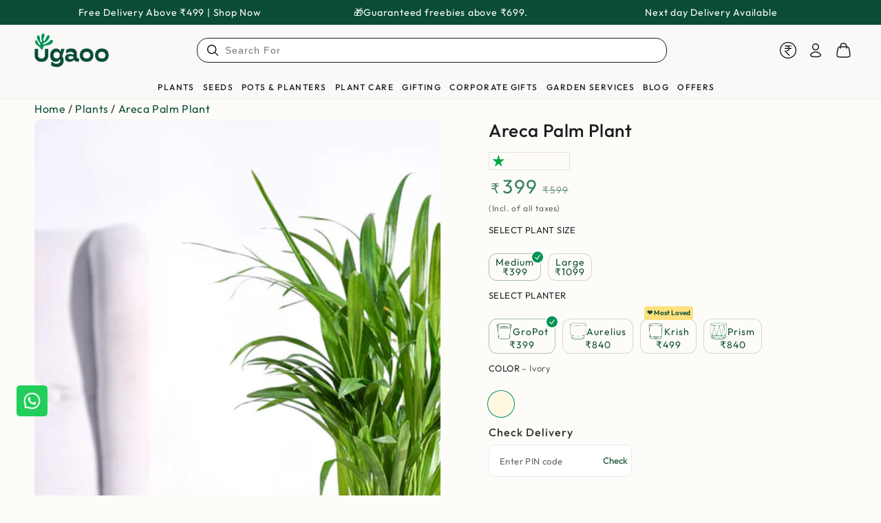

--- FILE ---
content_type: text/css
request_url: https://www.ugaoo.com/cdn/shop/t/193/assets/custom.css?v=147763508908108468761764760887
body_size: 4066
content:
body{background-color:#fefcf9}input,textarea,select{font-size:16px}iframe#chat-popup-iframe-bottom{bottom:115px!important}#shopify-section-sections--18004320157828__header>sticky-header>header>nav>ul>li:nth-child(7)>dropdown-menu>a>span{background-image:url(/cdn/shop/files/offer.png?v=1752127271)!important;background-size:cover;background-position:center;width:100%;background-repeat:no-repeat;padding:0 .5rem}.shopify-payment-button__button--unbranded:hover:not([disabled]){background-color:#149253;color:#fff}#shopify-section-template--18004324614276__slideshow_CAaXKF a.button.button--small{background:#fff031;color:#0a4c36;border-color:#fff031}#shopify-section-template--15719777632388__custom_liquid_WW9BRx .page-width{padding:0;max-width:100%}h2.title.h1{display:flex;flex-direction:column;font-style:normal;font-weight:400;font-size:32px;line-height:32px;color:#0a4c36;text-align:center}.card+.card-information{flex-direction:column}h2.title.h1{display:flex;flex-direction:row;gap:10px}img.Headingicon_img{margin:auto}.button--soldout{background-color:#149253!important}p.product__text.subtitle{font-size:24px;color:#323232;text-transform:capitalize;font-family:Outfit;font-weight:400;line-height:32px}h2.product__heading.h2{font-size:24px;line-height:36px;color:#0f4c36}p.product__text.caption-with-letter-spacing{border:1px dashed #323232;padding:5px;background:#fed02f;font-size:14px;font-weight:600;font-family:Outfit,sans-serif!important;text-transform:uppercase;color:#323232;width:max-content}.product-form__input input[type=radio]:checked+label:not(.color__swatch):after{background-color:#60797000}.product-form__input input[type=radio]:checked+label{color:#0f4c36!important}#shopify-section-template--18004324614276__featured_product_hx3dXM .thisIsGift{display:none}.shopify-section-footer .grid--4-col-tablet .grid__item{width:calc(15% - var(--grid-horizontal-spacing)* 3 / 4)}.collection-hero__text-wrapper.center.mobile-center{margin:3% 0 2%}.card--product+.card-information .price{justify-content:center!important}.product__accordion.accordion{border:1px solid #969696!important;padding:0 15px;border-top:none!important;margin:0}img.icon_img{max-width:40px;vertical-align:middle;margin-right:0}.product__accordion .accordion__title{display:flex;align-items:center;max-width:100%;font-size:16px!important;text-transform:none!important;letter-spacing:0px!important;color:#323232!important}.customPdpAccordion{margin:0;outline:1px solid #EAECF0;margin:0!important;border-radius:4px}.product__description.rte{margin-bottom:1.5rem!important}textarea#gift-message{width:100%;margin-bottom:10%}img.playMob{width:100%}.mobileApp{display:flex;gap:10px}.subHeading--Multicolumn{color:#114c36;font-size:28px;text-align:center}#shopify-section-template--15722968383620__multicolumn_kdqzMe .grid--2-col .grid__item{width:calc(32% - var(--grid-horizontal-spacing) / 2)}#shopify-section-template--18004324614276__featured_product_hx3dXM .product__description{-webkit-line-clamp:8;-webkit-box-orient:vertical;overflow:hidden;text-overflow:ellipsis;white-space:normal;display:-webkit-box!important}.collection-hero--with-image .collection-hero__title{line-height:60px}.summary__title__product{display:flex;padding:10px}@media screen and (max-width: 767px){a.view-all-mobile-btn{font-size:16px;text-decoration:none;color:#009252;line-height:17px;font-weight:500}.collection-hero--with-image .collection-hero__title{font-size:24px;line-height:52px}.mobile-facets__wrapper .button--small{min-width:100%}#shopify-section-template--18004324319364__product-grid .facets__form{display:block!important}.menu-drawer-icon-custom{display:flex;justify-content:end;padding:1rem 1rem 0}.mobileDrawerFooter--container{display:flex;justify-content:flex-start;gap:10px}.mobileDrawerFooter{display:flex;flex-direction:column;gap:8px;margin-bottom:15px;padding-inline-start:2rem}.mobileDrawerFooter a{font-size:14px;font-weight:400;text-transform:capitalize}.mobileDrawerFooter img{width:20px;margin-right:5px}#shopify-section-template--18004324319364__product-grid .page-width.facets-container-drawer{display:flex;flex-direction:row-reverse;align-items:baseline;justify-content:space-between;width:100%}#shopify-section-template--18004324319364__product-grid p#ProductCountDesktop{display:none}.typeset2,p{font-size:14px}#shopify-section-template--18004324614276__lookbook_WKVeez{display:none}#shopify-section-template--15719777632388__slideshow_CAaXKF{height:100%}img.Headingicon_img{width:60px}h2.title.h1{font-size:24px;display:flex;flex-direction:row;width:100%;justify-content:space-between;align-items:center;text-align:left}#shopify-section-sections--18004319993988__footer .grid--4-col-tablet .grid__item{width:100%!important}#shopify-section-sections--18004319993988__footer .accordion summary{padding:1.5rem 0}.parent-video{align-items:center;flex-direction:column}.video-section{width:100%!important}.parent-video:nth-child(1){flex-direction:column-reverse}.collection-hero__text-wrapper.center.mobile-center{text-align:center}#shopify-section-template--18004325662852__image_with_text_QBP9xz .image-with-text__content{padding:3rem}#shopify-section-template--15722968285316__logo_list_BabNNz .logo-bar__item{margin:10px 0}}@media screen and (min-width: 1300px){.page-width{padding:0}header.header.header--middle-left.header--mobile-center.page-width.header-section--padding{padding:5px 0 0}}@media screen and (min-width: 768px) and (max-width:1284px){#shopify-section-template--18004324614276__image_with_text_ewCHyE .image-with-text__heading,#shopify-section-template--18004324614276__image_with_text_zLkaWi .image-with-text__heading{font-size:24px;line-height:26px}#shopify-section-template--18004324614276__rich_text_xmxJ9X .customImageIconAfter,#shopify-section-template--18004324614276__rich_text_xmxJ9X .customImageIconBefore{display:block!important;width:100px;height:100px}.buttonModification{flex-direction:column}#shopify-section-template--15719777632388__guarantees_GKPYtc li:nth-child(5),#shopify-section-template--15719777632388__guarantees_GKPYtc li:nth-child(6){display:none}#shopify-section-template--15719777632388__guarantees_GKPYtc .grid--3-col-tablet .grid__item{max-width:calc(24.33% - var(--grid-horizontal-spacing)* 2 / 3)!important}#shopify-section-template--18004324614276__logo_list_Q6m89z .logo-bar{gap:.5rem}}@media screen and (min-width:480px){.hide-on-desktop{display:none}}@media screen and (max-width:480px){.hide-on-mobile{display:none!important}}@media screen and (min-width: 1025px) and (max-width:1360px){.header__menu-item{padding:.6rem;font-size:12px}.header--middle-left .header__inline-menu{text-align:center}}#shopify-section-sections--18004319993988__footer{background-color:#fff}#shopify-section-template--15719777632388__rich_text_eyiPMP .rich-text__text{max-width:105rem}#shopify-section-sections--15719778451588__custom_liquid_WNCHik{background:#b3003d!important}#shopify-section-template--15719777632388__image_banner_pHCtGx .button,#shopify-section-template--15719777632388__image_banner_Y6j9yV .button{background-color:#9f2241!important;border-color:#9f2241;margin-top:1.5rem}@media screen and (max-width:767px){#shopify-section-template--18004324614276__rich_text_xmxJ9X .rich-text.section--padding.rich-text--colored{padding:30px 0}#shopify-section-template--15719777632388__image_banner_pHCtGx .banner--mobile-bottom .banner__content{background-color:#fee6d5;padding-bottom:20px}#shopify-section-template--15719777632388__image_banner_pHCtGx h2.banner__heading.h1{color:#9f2241;font-size:24px;margin:0 0 5px}#shopify-section-template--15719777632388__image_banner_pHCtGx .typeset2{color:#9f2241;margin-top:1rem}#shopify-section-template--15719777632388__image_banner_Y6j9yV .banner--mobile-bottom .banner__content{background-color:#fee6d5;padding-bottom:20px}#shopify-section-template--15719777632388__image_banner_Y6j9yV h2.banner__heading.h1{color:#9f2241;font-size:24px;margin:0 0 5px}#shopify-section-template--15719777632388__image_banner_Y6j9yV .typeset2{color:#9f2241;margin-top:1rem}}@media screen and (min-width: 1025px) and (max-width:1360px){#shopify-section-template--15719777632388__image_banner_pHCtGx .banner__box.left.mobile-center{margin:0}#shopify-section-template--15719777632388__image_banner_pHCtGx .banner__box>*+*{margin-top:14px}#shopify-section-template--15719777632388__image_banner_pHCtGx .h1,#shopify-section-template--15719777632388__image_banner_Y6j9yV .h1{font-size:32px}#shopify-section-template--15719777632388__image_banner_Y6j9yV .banner__box.left.mobile-center{margin:2% -6% 0%}#shopify-section-template--15719777632388__image_banner_Y6j9yV .banner__box>*+*{margin-top:14px}}section#shopify-section-template--15722890428548__slideshow_mEFMKp{background:#fff8ed}#shopify-section-template--18004324909188__featured_blog_aREWFb{background:#fff8ed}article.article-card{background-color:#fff;border-radius:20px;position:relative}.article-card__title{-webkit-line-clamp:1;-webkit-box-orient:vertical;overflow:hidden;text-overflow:ellipsis;white-space:normal;display:-webkit-box!important;color:#0a4c36;font-weight:500}p.article-card__excerpt.rte{color:#7fa394;font-weight:400;-webkit-line-clamp:3;-webkit-box-orient:vertical;overflow:hidden;text-overflow:ellipsis;white-space:normal;display:-webkit-box!important}use-animate.article-card__image-wrapper.media-wrapper{border-radius:20px 20px 0 0}.blog-timing{position:absolute;bottom:10px;right:10px;color:#0a4c36;font-size:12px}.article-card__link{text-transform:capitalize}#shopify-section-template--18004324909188__featured_blog_aREWFb .title-wrapper{margin-bottom:7rem!important}h1.article-template__title.category{color:#009253!important;justify-content:flex-start;font-size:16px;line-height:20px;text-transform:uppercase}.article-template__title{color:#000!important}.circle-divider.typeset2.mainpage-date{color:#83827c;text-align:left;font-size:16px;font-weight:300;font-family:Outfit}.article-template__title{font-size:34px;width:100%;font-weight:400;text-align:left}.blog-divider{display:flex;width:90%;padding:3rem 0;margin:0 auto;border-top:1px solid #D3D2C9}.page-width.page-width--narrow{width:25%}.article-template__content{width:75%;padding:0 4rem}.moreOn{width:25%}.article-template__navigation{display:flex!important;flex-direction:column!important}use-animate.article-template__hero-container.media-wrapper{width:50%;border-radius:20px;height:400px}header.page-width.page-width--inner{width:50%}.uppersection{display:flex;width:90%;margin:0 auto!important;align-items:center;padding-bottom:6rem}.blog-divider img{border-radius:12px}.article-template__navigation{border-top:none!important;border-bottom:none!important;row-gap:3rem}header.page-width.page-width--inner{padding:0 5rem}#toc{padding:0 2rem}div#toc h4{color:#0b4d37;font-size:18px;font-weight:500;line-height:20.21px;margin:4rem 0 0;line-height:30px}.article-template__title{text-align:left}#toc a{display:block;text-decoration:none;color:#83827c;line-height:30px}.article-template__navigation li+li:after{display:none!important}.navigation__next--inner-image{text-align:left}.article-template__navigation{background:#f4f0ef80;padding:2rem!important;border-radius:6px}.article-template__navigation .h3{color:#0a4c36;font-size:16px;font-weight:400}.navigation__next--inner-image{text-align:left;background-color:#fff;border-radius:6px}.navigation__next--inner-image img{width:100%;height:100%;object-fit:cover}.blogCustom-category{background:#f4f0ef;padding:1rem 2rem;margin:2rem 0;border-radius:10px;width:max-content}.blog---custom--label{color:#000;font-size:18px;font-weight:500}.blogCustom-category a{text-decoration:none}h4.custom-category---title{color:#009253;text-transform:uppercase;font-size:16px;line-height:20.26px;font-weight:400;padding:15px 0;border-bottom:1px solid #FFFFFF;margin:0}h4.custom-category---title.last-child{border-bottom:none}.article-template__title:not(:only-child){margin-bottom:0!important}.navigation--inner-image-container{height:200px}@media (max-width:767px){.uppersection{flex-direction:column;padding-bottom:0}use-animate.article-template__hero-container.media-wrapper{width:100%;height:auto}header.page-width.page-width--inner{width:100%}header.page-width.page-width--inner{padding:0}.article-template__title{font-size:22px;padding-bottom:0}.article-template__title:not(:only-child){margin-bottom:0!important}.blog-divider{flex-direction:column;padding:2rem 0}.page-width.page-width--narrow{width:100%;padding:0}.article-template__content{width:100%}#toc{padding:0}div#toc h4{margin:0}.article-template__content{padding:0 0rem}.moreOn{width:100%}.blogCustom-category{width:100%;display:none}}time{font-size:14px;line-height:42.68px;text-transform:capitalize;font-weight:300;color:#0a4c36;padding:20px;right:10px}@media screen and (min-width: 1148px) and (max-width:1180px){.logo-bar{flex-wrap:nowrap!important}}.limited-stock{position:absolute;z-index:99;right:5px;background:#fed02f;color:#0d4e39;padding:.5rem 1rem;top:1rem;line-height:1.3;border-radius:2px}.limited-stock p{margin:0;font-size:1.5rem}@media (max-width:767px){.limited-stock{padding:5px}.limited-stock p{font-size:8px}}#ProductInfo-template--18004327071876__main .product-form__input input[type=radio]:checked+label:not(.color__swatch){box-shadow:inset 0 0 0 .1rem #0f4c3659;color:#0f4c36!important}span.custom-badge{position:absolute;top:0;z-index:1;padding:2px 8px;background:linear-gradient(266deg,#63a900 10.33%,#125400 97.57%);font-size:14px;color:#fff;font-weight:500;border-radius:0 8px 0 0}@media (max-width:767px){.card-custom-badge{color:#0f4c36;background:#fed02f;top:8px!important;padding:10px 5px!important;font-size:1rem!important;line-height:0px!important}p.potDesclaimer{font-size:14px}}sticky-facet-filters#main-facet-filters{background:#fefcf9}p.potDesclaimer{margin:0;font-size:16px;font-weight:500;color:#0a4c36}.product-form__input input[type=radio]:checked+label.custom-label img{visibility:visible}.product-form__input input[type=radio]+label.custom-label img{visibility:hidden}span.variant-price.custom-variantPrice{font-size:10px}@media (max-width:767px){.Blog-related-product{width:100%}.cust_cmpgn{display:flex;gap:20px;flex-direction:column}}.footer-block__details-content.rte a{line-height:1;color:#000}img.custom-label{position:absolute;right:-5px;top:-10%;width:20px;border-radius:50%;display:none;z-index:1}.product-form__input input[type=radio]:checked+label .custom-label{display:block}@media (min-width:767px){.cust_cmpgn{display:flex;gap:20px;flex-direction:row}.footer--border-top{border-top:none!important}.slideshow__box{top:-20px!important}}.headerDownloadApp img{width:30px}.headerDownloadApp{align-content:end}.headerDownloadApp{align-content:end;display:flex;align-items:center;width:30px;height:30px}@media (min-width: 1024px){#shopify-section-template--18004324614276__174003485677c63b06{padding:0 5rem}}.swatch-group{display:flex;flex-wrap:wrap}.Bundle__Cmgn{padding:0 20px;color:#0f4c36;border:1px dashed #000;font-size:14px;font-weight:400;width:fit-content}@media screen and (max-width: 749px){#shopify-section-template--18004324614276__rich_text_zqGEKp .rich-text__blocks.mobile-center .button{width:60%}}span.badge.price__badge-sold-out{display:none}@media screen and (max-width: 749px){#shopify-section-template--18004324614276__collection_list_E3BMfm .slider-mobile-gutter>.slider.grid--2-col>.grid__item,#shopify-section-template--18004325990532__gallery_A9waht .slider-mobile-gutter>.slider.grid--2-col>.grid__item{width:62%!important}}#Gallery-template--18004324614276__gallery_hG8bGM{--image-height: 100% !important;--grid-horizontal-spacing: 100px !important}#shopify-section-template--18004324614276__gallery_hG8bGM .gallery .media,#shopify-section-template--18004325990532__gallery_A9waht .gallery .media{height:100%}#shopify-section-template--18004324614276__gallery_hG8bGM .image-animate.media img,#shopify-section-template--18004325990532__gallery_A9waht .image-animate.media img{position:relative}@media screen and (max-width: 480px){#shopify-section-template--18004327071876__main .product__media-item{width:95%!important}#Gallery-template--18004324614276__gallery_hG8bGM{--grid-horizontal-spacing: 10px !important}#shopify-section-template--18004324614276__gallery_hG8bGM .slider-mobile-gutter>.slider.grid--1-col-mobile>.grid__item,#shopify-section-template--18004325990532__gallery_A9waht .slider-mobile-gutter>.slider.grid--1-col-mobile>.grid__item,#shopify-section-template--18004324614276__gallery_hG8bGM .slider.slider--tablet,#shopify-section-template--18004325990532__gallery_A9waht .slider.slider--tablet{scrollbar-width:none}span.card_b3g1{font-size:10px!important;gap:2px!important}}.swatch-icon{align-items:center;display:flex;gap:5px}.offer--content-freeship{display:flex;background:linear-gradient(90deg,#e7ffd9 23.58%,#fffdd9 96.93%);gap:5px;padding:5px 10px;align-items:center}span.card_b3g1{position:absolute;top:1rem;z-index:3;pointer-events:none;right:0;border-radius:2px;background:linear-gradient(266deg,#63a900 10.33%,#125400 97.57%);color:#fff;padding:2px 5px;font-size:13px;display:flex;align-items:center;gap:4px}@media (min-width:768px){.card-tags{justify-content:center}p.card-tag-text{font-size:12px;padding:8px}}.gallery__card img{border-radius:16px}.product__info-container span.badge.price__badge-sale{font-size:20px;font-weight:700;letter-spacing:.5px;color:#019253}.card-tags{display:flex;gap:10px}p.card-tag-text{border-radius:8px;margin:5px 0;color:#0a4c36;font-family:Outfit;font-style:normal;font-weight:600;line-height:140%}.new_badge{color:#fff;align-items:center;display:flex;gap:5px;padding:.8rem 2rem;border-radius:0 8px 0 0;background:linear-gradient(267deg,#ff7a68 1.89%,#f03b1b 98.14%);border-bottom:1rem solid #F03B1B}.saver_badge{align-items:center;display:flex;color:#fff;gap:5px;border-radius:0 8px 0 0;background:linear-gradient(268deg,#ff988a -3.18%,#ad1a00 102.48%);border-bottom:1rem solid #AD1A00;padding:.8rem 2rem}.bestseller_badge img{width:16px!important}.saleon_badge{border-bottom:1rem solid #125400;color:#fff;align-items:center;display:flex;gap:5px;border-radius:0 8px 0 0;padding:.8rem 2rem;background:linear-gradient(266deg,#63a900 10.33%,#125400 97.57%);font-size:1.5rem}.onsale_badge{color:#fff;align-items:center;display:flex;gap:5px;border-radius:0 8px 0 0;padding:.8rem 2rem;border-bottom:1rem solid #125400;background:linear-gradient(266deg,#63a900 10.33%,#125400 97.57%)}span.summer_bagde{color:#fff;align-items:center;display:flex;gap:5px;border-radius:0 8px 0 0;border-bottom:1rem solid #004B6E;background:linear-gradient(268deg,#23d0eb 2.59%,#004b6e 94.29%);padding:.8rem 2rem}.bestseller_badge{color:#000;align-items:center;display:flex;gap:5px;padding:.8rem 2rem;border-radius:0 8px 0 0;background:linear-gradient(266deg,#fd0 10.33%,#fff 97.57%);border-bottom:1rem solid #fd0}@media (max-width:780px){p.card-tag-text{font-size:8px;padding:5px}.new_badge,.saver_badge,.onsale_badge,span.summer_bagde,.bestseller_badge{padding:.5rem 1.5rem .5rem 1rem}.bestseller_badge img{width:12px}}@media (min-width: 1300px){.product-form__buttons{flex-wrap:nowrap!important;grid-column-gap:1rem!important}.sr-headless-checkout{margin-bottom:0!important}}#GalleryViewer-template--18004327071876__main>div.slider-buttons.no-js-hidden{display:none}@media (max-width:767px){#shopify-section-template--18004324614276__slideshow_NbqeRn .flickity-page-dots{display:none}}.product__media{border-radius:12px}#shopify-section-template--18004324614276__featured_collection_YPbyjx h2.title.h1,#shopify-section-template--18004324614276__featured_collection_LDcfba h2.title.h1,#shopify-section-template--18004324614276__gallery_7ABQfW h2.title.h1{flex-direction:row!important}.custom_rating{display:flex;align-items:baseline;position:absolute;padding:0 5px;top:-35%;border-radius:4px;z-index:2;left:10px;background-color:#fffc}.custom_rating p{margin:0}.custom_rating_pdp{display:flex;align-items:baseline;padding:2px 5px;border-radius:4px;z-index:2;gap:5px;background-color:#fffc;max-width:max-content;margin:1rem 0!important}.custom_rating_pdp p{margin:0}@media (max-width:480px){.saleon_badge{color:#fff;align-items:center;display:flex;gap:5px;border-radius:0 8px 0 0;padding:2px 10px;background:linear-gradient(266deg,#63a900 10.33%,#125400 97.57%);font-size:1.2rem}.custom_rating{top:-30%;left:5px}}@media (min-width:767px){button.button--small-fc{width:18rem}}@media (max-width:767px){button.button--small-fc{width:100%}}a.button--small--fc{color:#0a4c36;text-decoration:none}button.button--small-fc{height:3.8rem;border-radius:12px;border:1px solid #009252;background:#eff8f2;cursor:pointer;font-size:16px;font-style:normal;font-weight:600;line-height:22px;letter-spacing:-.18px;color:#0a4c36}@media (min-width:768px){.best-price{font-size:14px;text-align:center;margin:0}}@media (max-width:767px){.best-price{font-size:14px;text-align:left;margin:0}}.best-prices{background:#235a49;color:#ffffffde;padding:8px 12px;border-radius:6px;font-size:14px;line-height:1.4;position:relative;overflow:hidden;display:inline-block;max-width:100%;box-shadow:0 2px 4px #234a594d;transition:all .3s ease;font-weight:400;height:max-content;width:max-content}#shopify-section-template--18004324614276__collection_list_AByQEk .collection-list .card--media .card__text-spacing .card-information__text{display:none!important}.most-loved-badge{color:#0a4c36;font-weight:600;font-size:10px;margin-left:6px;background:#ffe07e;padding:5px 4px;border-radius:4px;position:absolute;top:-1.8rem;left:0;width:max-content;letter-spacing:0}.cart-toast{position:fixed;left:50%;bottom:20px;width:max-content;transform:translate(-50%) translateY(20px);background:#111827;color:#fff;padding:10px 16px;border-radius:999px;font-size:14px;font-weight:500;box-shadow:0 8px 20px #0003;opacity:0;pointer-events:none;transition:opacity .25s ease,transform .25s ease;z-index:9999}.cart-toast--visible{opacity:1;transform:translate(-50%) translateY(0)}
/*# sourceMappingURL=/cdn/shop/t/193/assets/custom.css.map?v=147763508908108468761764760887 */


--- FILE ---
content_type: text/css
request_url: https://www.ugaoo.com/cdn/shop/t/193/compiled_assets/styles.css?v=97077
body_size: -21
content:
.ug_career_page_details h3{font-size:20px;margin-bottom:10px;color:#114c36;font-weight:500;margin-top:0}.view_job{border-radius:5px;position:absolute;right:10px;background-color:#149253;border:1px solid #149253;transform:translateY(-50%);top:50%}.ug_career_page{position:relative;padding:3rem 2rem;border:1px solid #ccc;box-shadow:0 2px 4px #0000001a;margin-bottom:3rem}.bottom_view_job a,.view_job a{color:#fff;text-decoration:none;padding:10px 20px;border-radius:4px;display:inline-block;transition:background-color .3s;font-size:18px;text-transform:capitalize}.ug_career_page_details{background-color:#fefcf9;margin-bottom:20px}.position_info span{font-size:14px;margin-bottom:10px}.bottom_view_job{background-color:#149253;border:1px solid #149253}@media (max-width:767px){.view_job{border-radius:5px;position:relative;left:0;bottom:0;background-color:#149253;border:1px solid #149253;transform:none;top:no}}.custom_image_with_text{display:flex;width:100%;justify-content:flex-start;align-items:center;padding:20px 0 18px}.image_section{width:40%}.image_section img{width:100%;border-radius:12px}.content_section{width:60%;padding-inline-start:5rem}.content_section ul li{font-weight:300;font-size:16x;line-height:30px;list-style:disc;position:relative}@media screen and (max-width:767px){.custom_image_with_text{flex-direction:column}.image_section{width:100%}.content_section{width:100%;padding-inline-start:0rem}}.accordion_section{text-align:left;margin:20px auto;max-width:100%}.accordion_button{background-color:#f5f5f5;color:#333;cursor:pointer;padding:15px 20px;width:100%;border:none;outline:none;text-align:left;font-size:18px;font-weight:600;border-radius:8px;transition:background-color .25s ease;display:flex;justify-content:space-between;align-items:center}.accordion_button:hover{background-color:#faf9f7}.accordion_button.active{background-color:#f5f0e6}.accordion_icon{font-size:22px;font-weight:700;transition:transform .25s ease;margin-left:10px}.accordion_button.active .accordion_icon{transform:rotate(180deg)}.accordion_panel{max-height:0;overflow:hidden;transition:max-height .35s ease,padding .25s ease;background-color:#fff;border-radius:0 0 8px 8px;padding:0 16px;box-sizing:border-box}.accordion_panel.open{padding-top:12px;padding-bottom:16px}.accordion_content{font-size:16px;line-height:1.6;color:#444}@media screen and (max-width:767px){.accordion_section{padding:0}}
/*# sourceMappingURL=/cdn/shop/t/193/compiled_assets/styles.css.map?v=97077 */


--- FILE ---
content_type: text/css
request_url: https://cdn.shopify.com/s/files/1/0464/9657/9752/files/28737.2350.5787d323.storeFrontContainer.chunk.css
body_size: 4894
content:
.FormFieldModule_flits_row__Wcvt6{margin-left:-15px;margin-right:-15px}.FormFieldModule_flits_row__Wcvt6:after,.FormFieldModule_flits_row__Wcvt6:before{content:" ";display:table}.FormFieldModule_flits_row__Wcvt6:after{clear:both}.FormFieldModule_flits_d_flex__7jQKK{display:flex!important}.FormFieldModule_flits_align_items_center__rwWnm{align-items:center!important}.FormFieldModule_flits_mt_30__UkM7K{margin-top:30px!important}.FormFieldModule_flits_button_float__3LtgZ{position:absolute;right:20px;top:25px}.FormFieldModule_flits_button_icon__bQx-J{cursor:pointer;height:20px;width:20px}.FormFieldModule_flits_button_icon__bQx-J svg{fill:var(--contentTextColor);pointer-events:none}.FormFieldModule_flits_desktop__Ect1R{display:block}.FormFieldModule_flits_mobile__eYRfA{display:none}@media screen and (max-width:767px){.FormFieldModule_flits_mobile__eYRfA{display:block!important}.FormFieldModule_flits_desktop__Ect1R{display:none!important}}.AddressFirstNameModule_flits_col_md_6__Gs\+Pr,.AddressFirstNameModule_flits_col_sm_6__IplIx{min-height:1px;padding-left:15px;padding-right:15px;position:relative}.AddressFirstNameModule_flits_mb_15__EBsBs{margin-bottom:15px!important}.AddressFirstNameModule_flits_input_wrap__riUIp{position:relative;width:100%}.AddressFirstNameModule_flits_input__ASXFt[type=text]{-webkit-appearance:none;-moz-appearance:none;border-radius:5px;display:flex;outline:0;padding:8px;width:100%;-webkit-box-align:center;align-items:center;appearance:none;background:0 0;background:var(--inputBGColor)!important;border:1px solid;border-color:var(--inputBGColor);cursor:text;font-size:16px;font-style:normal;font-weight:400;height:36px;justify-content:center;line-height:1.2!important;margin:0!important;opacity:1;-webkit-opacity:1;position:relative;text-align:left;transition:all .3s ease;vertical-align:initial}.AddressFirstNameModule_flits_desktop__FOWV9{display:block}.AddressFirstNameModule_flits_mobile__YHOEj{display:none}@media screen and (max-width:767px){.AddressFirstNameModule_flits_mobile__YHOEj{display:block}.AddressFirstNameModule_flits_desktop__FOWV9{display:none}.AddressFirstNameModule_flits_col_xs_12__dhoEj{float:left;min-height:1px;padding-left:15px;padding-right:15px;position:relative;width:100%}.AddressFirstNameModule_flits_px_0__KKHFl{padding-left:0!important;padding-right:0!important}.AddressFirstNameModule_flits_input__ASXFt[type=text]{background:0 0!important}.AddressFirstNameModule_flits_input__ASXFt:not([type=checkbox]){border-left:0;border-radius:0;border-right:0;border-top:0}}@media screen and (min-width:768px){.AddressFirstNameModule_flits_col_sm_6__IplIx{float:left;width:50%}}.DeliveryAddressContentWrapperModule_flits_address_list_container__loSEO{animation:DeliveryAddressContentWrapperModule_flitsFadeIn__kWjCg .7s}.DeliveryAddressContentWrapperModule_flits_clearfix__DUZhM:after,.DeliveryAddressContentWrapperModule_flits_clearfix__DUZhM:before{content:" ";display:table}.DeliveryAddressContentWrapperModule_flits_clearfix__DUZhM:after{clear:both}@media screen and (max-width:767px){.DeliveryAddressContentWrapperModule_flits_clearfix__DUZhM:after,.DeliveryAddressContentWrapperModule_flits_clearfix__DUZhM:before{display:none}}@keyframes DeliveryAddressContentWrapperModule_flitsFadeIn__kWjCg{0%{opacity:0}to{opacity:1}}.AddressCityModule_flits_col_md_4__heoaZ,.AddressCityModule_flits_col_sm_6__0AQH8{min-height:1px;padding-left:15px;padding-right:15px;position:relative}.AddressCityModule_flits_mb_15__hX4MV{margin-bottom:15px!important}.AddressCityModule_flits_input_wrap__yFS-t{position:relative;width:100%}.AddressCityModule_flits_input__vPQLs[type=text]{-webkit-appearance:none;-moz-appearance:none;border-radius:5px;display:flex;outline:0;padding:8px;width:100%;-webkit-box-align:center;align-items:center;appearance:none;background:0 0;background:var(--inputBGColor)!important;border:1px solid;border-color:var(--inputBGColor);cursor:text;font-size:16px;font-style:normal;font-weight:400;height:36px;justify-content:center;line-height:1.2!important;margin:0!important;opacity:1;-webkit-opacity:1;position:relative;text-align:left;transition:all .3s ease;vertical-align:initial}.AddressCityModule_flits_desktop__8OQmF{display:block}.AddressCityModule_flits_mobile__CgnBH{display:none}@media screen and (max-width:767px){.AddressCityModule_flits_mobile__CgnBH{display:block}.AddressCityModule_flits_desktop__8OQmF{display:none}.AddressCityModule_flits_col_xs_12__bzGNH{float:left;min-height:1px;padding-left:15px;padding-right:15px;position:relative;width:100%}.AddressCityModule_flits_px_0__F\+3Mh{padding-left:0!important;padding-right:0!important}.AddressCityModule_flits_input__vPQLs[type=text]{background:0 0!important}.AddressCityModule_flits_input__vPQLs:not([type=checkbox]){border-left:0;border-radius:0;border-right:0;border-top:0}}@media screen and (min-width:768px){.AddressCityModule_flits_col_sm_6__0AQH8{float:left;width:50%}}@media screen and (min-width:992px){.AddressCityModule_flits_col_md_4__heoaZ{float:left;width:33.33%}}.AddressLastNameModule_flits_col_md_6__P2c9v,.AddressLastNameModule_flits_col_sm_6__\+BSqm{min-height:1px;padding-left:15px;padding-right:15px;position:relative}.AddressLastNameModule_flits_mb_15__iKsKQ{margin-bottom:15px!important}.AddressLastNameModule_flits_input_wrap__D9yiH{position:relative;width:100%}.AddressLastNameModule_flits_input__mrtz6[type=text]{-webkit-appearance:none;-moz-appearance:none;border-radius:5px;display:flex;outline:0;padding:8px;width:100%;-webkit-box-align:center;align-items:center;appearance:none;background:0 0;background:var(--inputBGColor)!important;border:1px solid;border-color:var(--inputBGColor);cursor:text;font-size:16px;font-style:normal;font-weight:400;height:36px;justify-content:center;line-height:1.2!important;margin:0!important;opacity:1;-webkit-opacity:1;position:relative;text-align:left;transition:all .3s ease;vertical-align:initial}.AddressLastNameModule_flits_desktop__LSDdC{display:block}.AddressLastNameModule_flits_mobile__cEjMN{display:none}@media screen and (max-width:767px){.AddressLastNameModule_flits_mobile__cEjMN{display:block}.AddressLastNameModule_flits_desktop__LSDdC{display:none}.AddressLastNameModule_flits_col_xs_12__FgbCp{float:left;min-height:1px;padding-left:15px;padding-right:15px;position:relative;width:100%}.AddressLastNameModule_flits_px_0__Rm5VW{padding-left:0!important;padding-right:0!important}.AddressLastNameModule_flits_input__mrtz6[type=text]{background:0 0!important}.AddressLastNameModule_flits_input__mrtz6:not([type=checkbox]){border-left:0;border-radius:0;border-right:0;border-top:0}}@media screen and (min-width:768px){.AddressLastNameModule_flits_col_sm_6__\+BSqm{float:left;width:50%}}.MarkDefaultModule_flits_col_md_8__MYlXV,.MarkDefaultModule_flits_col_sm_8__ys8UZ{min-height:1px;padding-left:15px;padding-right:15px;position:relative}.MarkDefaultModule_flits_input_row__zUc3K{align-items:center;display:flex;float:right;height:auto;margin-bottom:0;position:relative;width:100%;width:auto}.MarkDefaultModule_flits_input__dZUoI[type=checkbox]{-webkit-appearance:none;-moz-appearance:none;appearance:none;background:var(--inputBGColor);border:1px solid;border-color:var(--borderColor);border-radius:7px;color:var(--contentTextColor);cursor:pointer;font-size:15px;height:21px;line-height:1.2!important;margin:0!important;outline:0;position:relative;transition:all .3s ease;width:21px;-webkit-text-fill-color:var(--contentTextColor);box-sizing:border-box;padding:0}.MarkDefaultModule_flits_input__dZUoI[type=checkbox]:after{align-items:center;border:2px solid var(--primaryButtonBGColor);border-left:0;border-top:0;content:"";display:flex;height:8px;justify-content:center;opacity:0;position:absolute;right:7px;top:5px;transform:rotate(0);transition:all .3s ease;width:5px}.MarkDefaultModule_flits_input__dZUoI[type=checkbox]:checked:after{opacity:1;transform:rotate(43deg)}.MarkDefaultModule_flits_input__dZUoI[name="address[default]"]{background:0 0;border-radius:100%;box-shadow:-3px 1px 6px #00000040,0 2px 10px #0000001f}.MarkDefaultModule_flits_input_label__OAxU5{color:var(--contentTextColor);cursor:pointer;cursor:default;font-size:14px;font-weight:400;margin-bottom:0;margin-left:7px;position:relative;text-transform:capitalize}.MarkDefaultModule_flits_none__Phc-C{display:none}.MarkDefaultModule_flits_desktop__7rNrr{display:block}.MarkDefaultModule_flits_mobile__XsERC{display:none}@media screen and (max-width:767px){.MarkDefaultModule_flits_desktop__7rNrr{display:none}.MarkDefaultModule_flits_mobile__XsERC{display:block}.MarkDefaultModule_flits_mt_15__gZyCd{margin-top:15px!important}.MarkDefaultModule_flits_col_xs_12__RZnQj{float:left;min-height:1px;padding-left:15px;padding-right:15px;position:relative;width:100%}.MarkDefaultModule_flits_input_row__zUc3K{float:left}}@media screen and (min-width:768px){.MarkDefaultModule_flits_col_sm_8__ys8UZ{float:left;width:66.66%}}@media screen and (min-width:992px){.MarkDefaultModule_flits_col_md_8__MYlXV{float:left;width:66.66%}}.AddressLine1Module_flits_col_md_6__gbQvU,.AddressLine1Module_flits_col_sm_6__dNbp3{min-height:1px;padding-left:15px;padding-right:15px;position:relative}.AddressLine1Module_flits_mb_15__iISjg{margin-bottom:15px!important}.AddressLine1Module_flits_input_wrap__MIAj6{position:relative;width:100%}.AddressLine1Module_flits_input__IBKBV[type=text]{-webkit-appearance:none;-moz-appearance:none;border-radius:5px;display:flex;outline:0;padding:8px;width:100%;-webkit-box-align:center;align-items:center;appearance:none;background:0 0;background:var(--inputBGColor)!important;border:1px solid;border-color:var(--inputBGColor);cursor:text;font-size:16px;font-style:normal;font-weight:400;height:36px;justify-content:center;line-height:1.2!important;margin:0!important;opacity:1;-webkit-opacity:1;position:relative;text-align:left;transition:all .3s ease;vertical-align:initial}.AddressLine1Module_flits_desktop__cxKW2{display:block}.AddressLine1Module_flits_mobile__XJ\+gG{display:none}@media screen and (max-width:767px){.AddressLine1Module_flits_mobile__XJ\+gG{display:block}.AddressLine1Module_flits_desktop__cxKW2{display:none}.AddressLine1Module_flits_col_xs_12__yB5dI{float:left;min-height:1px;padding-left:15px;padding-right:15px;position:relative;width:100%}.AddressLine1Module_flits_px_0__FwDKo{padding-left:0!important;padding-right:0!important}.AddressLine1Module_flits_input__IBKBV[type=text]{background:0 0!important}.AddressLine1Module_flits_input__IBKBV:not([type=checkbox]){border-left:0;border-radius:0;border-right:0;border-top:0}}@media screen and (min-width:768px){.AddressLine1Module_flits_col_sm_6__dNbp3{float:left;width:50%}}.AddressLine2Module_flits_col_md_6__73K4c,.AddressLine2Module_flits_col_sm_6__Ef97e{min-height:1px;padding-left:15px;padding-right:15px;position:relative}.AddressLine2Module_flits_mb_15__FbfBe{margin-bottom:15px!important}.AddressLine2Module_flits_input_wrap__Jcvhd{position:relative;width:100%}.AddressLine2Module_flits_input__n8xOj[type=text]{-webkit-appearance:none;-moz-appearance:none;border-radius:5px;display:flex;outline:0;padding:8px;width:100%;-webkit-box-align:center;align-items:center;appearance:none;background:0 0;background:var(--inputBGColor)!important;border:1px solid;border-color:var(--inputBGColor);cursor:text;font-size:16px;font-style:normal;font-weight:400;height:36px;justify-content:center;line-height:1.2!important;margin:0!important;opacity:1;-webkit-opacity:1;position:relative;text-align:left;transition:all .3s ease;vertical-align:initial}.AddressLine2Module_flits_desktop__sWIF5{display:block}.AddressLine2Module_flits_mobile__id-7s{display:none}@media screen and (max-width:767px){.AddressLine2Module_flits_mobile__id-7s{display:block}.AddressLine2Module_flits_desktop__sWIF5{display:none}.AddressLine2Module_flits_col_xs_12__A9xbH{float:left;min-height:1px;padding-left:15px;padding-right:15px;position:relative;width:100%}.AddressLine2Module_flits_px_0__dHpDs{padding-left:0!important;padding-right:0!important}.AddressLine2Module_flits_input__n8xOj[type=text]{background:0 0!important}.AddressLine2Module_flits_input__n8xOj:not([type=checkbox]){border-left:0;border-radius:0;border-right:0;border-top:0}}@media screen and (min-width:768px){.AddressLine2Module_flits_col_sm_6__Ef97e{float:left;width:50%}}.AddressProvinceModule_flits_col_md_4__ToYku,.AddressProvinceModule_flits_col_sm_6__7r9sa{min-height:1px;padding-left:15px;padding-right:15px;position:relative}.AddressProvinceModule_flits_mb_15__Hpqbp{margin-bottom:15px!important}.AddressProvinceModule_flits_input_wrap__OiX3k{position:relative;width:100%}.AddressProvinceModule_flits_select_row__hE8BQ{align-items:center;display:flex;justify-content:space-between;position:relative;width:100%}.AddressProvinceModule_flits_input__DCwnI{align-items:center;-webkit-appearance:none;-moz-appearance:none;appearance:none;background:0;background:var(--inputBGColor)!important;border:1px solid;border-color:var(--inputBGColor);border-radius:5px;cursor:pointer;display:flex;font-size:16px;height:36px;justify-content:center;line-height:1.2!important;margin:0;outline:0;padding:8px 25px 8px 8px;position:relative;transition:all .3s ease;vertical-align:initial;width:100%}.AddressProvinceModule_flits_select_arrow__36MPW{align-items:center;display:flex;justify-content:center;overflow:hidden;pointer-events:none;position:absolute;right:8px}.AddressProvinceModule_flits_desktop__66Dj2{display:block}.AddressProvinceModule_flits_mobile__V\+Wwx{display:none}@media screen and (max-width:767px){.AddressProvinceModule_flits_mobile__V\+Wwx{display:block}.AddressProvinceModule_flits_desktop__66Dj2{display:none}.AddressProvinceModule_flits_col_xs_12__jnYKU{float:left;min-height:1px;padding-left:15px;padding-right:15px;position:relative;width:100%}.AddressProvinceModule_flits_px_0__d5mTf{padding-left:0!important;padding-right:0!important}.AddressProvinceModule_flits_input__DCwnI{background:0 0!important}.AddressProvinceModule_flits_input__DCwnI:not([type=checkbox]){border-left:0;border-radius:0;border-right:0;border-top:0}}@media screen and (min-width:768px){.AddressProvinceModule_flits_col_sm_6__7r9sa{float:left;width:50%}}@media screen and (min-width:992px){.AddressProvinceModule_flits_col_md_4__ToYku{float:left;width:33.33%}}.AddressCompanyModule_flits_col_md_4__6sVD\+,.AddressCompanyModule_flits_col_sm_6__eOYX\+{min-height:1px;padding-left:15px;padding-right:15px;position:relative}.AddressCompanyModule_flits_mb_15__Zgpk5{margin-bottom:15px!important}.AddressCompanyModule_flits_input_wrap__ZakTj{position:relative;width:100%}.AddressCompanyModule_flits_input__n9rTB[type=text]{-webkit-appearance:none;-moz-appearance:none;border-radius:5px;display:flex;outline:0;padding:8px;width:100%;-webkit-box-align:center;align-items:center;appearance:none;background:0 0;background:var(--inputBGColor)!important;border:1px solid;border-color:var(--inputBGColor);cursor:text;font-size:16px;font-style:normal;font-weight:400;height:36px;justify-content:center;line-height:1.2!important;margin:0!important;opacity:1;-webkit-opacity:1;position:relative;text-align:left;transition:all .3s ease;vertical-align:initial}.AddressCompanyModule_flits_desktop__-8BDX{display:block}.AddressCompanyModule_flits_mobile__bfp\+W{display:none}@media screen and (max-width:767px){.AddressCompanyModule_flits_mobile__bfp\+W{display:block}.AddressCompanyModule_flits_desktop__-8BDX{display:none}.AddressCompanyModule_flits_col_xs_12__x6r45{float:left;min-height:1px;padding-left:15px;padding-right:15px;position:relative;width:100%}.AddressCompanyModule_flits_px_0__FI7rP{padding-left:0!important;padding-right:0!important}.AddressCompanyModule_flits_input__n9rTB[type=text]{background:0 0!important}.AddressCompanyModule_flits_input__n9rTB:not([type=checkbox]){border-left:0;border-radius:0;border-right:0;border-top:0}}@media screen and (min-width:768px){.AddressCompanyModule_flits_col_sm_6__eOYX\+{float:left;width:50%}}@media screen and (min-width:992px){.AddressCompanyModule_flits_col_md_4__6sVD\+{float:left;width:33.33%}}.AddressCountryModule_flits_col_md_4__28Wsl,.AddressCountryModule_flits_col_sm_6__lE3FU{min-height:1px;padding-left:15px;padding-right:15px;position:relative}.AddressCountryModule_flits_mb_15__ZsDik{margin-bottom:15px!important}.AddressCountryModule_flits_input_wrap__kJkX9{position:relative;width:100%}.AddressCountryModule_flits_select_row__JC7Qe{align-items:center;display:flex;justify-content:space-between;position:relative;width:100%}.AddressCountryModule_flits_input__gzxU0{align-items:center;-webkit-appearance:none;-moz-appearance:none;appearance:none;background:0;background:var(--inputBGColor)!important;border:1px solid;border-color:var(--inputBGColor);border-radius:5px;cursor:pointer;display:flex;font-size:16px;height:36px;justify-content:center;line-height:1.2!important;margin:0;outline:0;padding:8px 25px 8px 8px;position:relative;transition:all .3s ease;vertical-align:initial;width:100%}.AddressCountryModule_flits_select_arrow__YJpv6{align-items:center;display:flex;justify-content:center;overflow:hidden;pointer-events:none;position:absolute;right:8px}.AddressCountryModule_flits_desktop__hxDHW{display:block}.AddressCountryModule_flits_mobile__DzT7W{display:none}@media screen and (max-width:767px){.AddressCountryModule_flits_mobile__DzT7W{display:block}.AddressCountryModule_flits_desktop__hxDHW{display:none}.AddressCountryModule_flits_col_xs_12__GilL4{float:left;min-height:1px;padding-left:15px;padding-right:15px;position:relative;width:100%}.AddressCountryModule_flits_px_0__Vq7mD{padding-left:0!important;padding-right:0!important}.AddressCountryModule_flits_input__gzxU0{background:0 0!important}.AddressCountryModule_flits_input__gzxU0:not([type=checkbox]){border-left:0;border-radius:0;border-right:0;border-top:0}}@media screen and (min-width:768px){.AddressCountryModule_flits_col_sm_6__lE3FU{float:left;width:50%}}@media screen and (min-width:992px){.AddressCountryModule_flits_col_md_4__28Wsl{float:left;width:33.33%}}.AddressContactModule_flits_col_md_4__FU8QM,.AddressContactModule_flits_col_sm_6__PIvij{min-height:1px;padding-left:15px;padding-right:15px;position:relative}.AddressContactModule_flits_mb_15__OiDde{margin-bottom:15px!important}.AddressContactModule_flits_input_wrap__ZCneO{position:relative;width:100%}.AddressContactModule_flits_desktop__QQRHn{display:block}.AddressContactModule_flits_mobile__FwrUq{display:none}@media screen and (max-width:767px){.AddressContactModule_flits_mobile__FwrUq{display:block}.AddressContactModule_flits_desktop__QQRHn{display:none}.AddressContactModule_flits_col_xs_12__KUkDw{float:left;min-height:1px;padding-left:15px;padding-right:15px;position:relative;width:100%}.AddressContactModule_flits_px_0__9-CKM{padding-left:0!important;padding-right:0!important}}@media screen and (min-width:768px){.AddressContactModule_flits_col_sm_6__PIvij{float:left;width:50%}}@media screen and (min-width:992px){.AddressContactModule_flits_col_md_4__FU8QM{float:left;width:33.33%}}.AddressContactInputEditModeModule_flits_input__k0zQA[type=tel]{background:0 0!important;display:-ms-flexbox;text-align:left}.AddressContactInputEditModeModule_flits_input__k0zQA[type=tel],.AddressContactInputEditModeModule_flits_input__k0zQA[type=text]{align-items:center;-webkit-appearance:none;-moz-appearance:none;appearance:none;border:1px solid;border-color:var(--inputBGColor);border-radius:5px;cursor:text;display:flex;font-size:16px;font-style:normal;font-weight:400;height:36px;justify-content:center;line-height:1.2!important;margin:0!important;opacity:1;-webkit-opacity:1;outline:0;padding:8px;position:relative;transition:all .3s ease;vertical-align:initial;width:100%}.AddressContactInputEditModeModule_flits_input__k0zQA[type=text]{-webkit-box-align:center;-ms-flex-align:center;background:0 0;color:var(--contentTextColor)!important;-webkit-text-fill-color:var(--contentTextColor)!important;text-align:left}.AddressContactInputEditModeModule_flits_input__k0zQA[type=tel]{background:var(--inputBGColor)!important;padding:8px 73px 8px 8px}.AddressContactInputEditModeModule_flits_country_code_textbox__wOgwg{border:0!important;border-radius:0!important;bottom:0;left:0;position:absolute!important;width:50px}.AddressContactInputEditModeModule_flits_input__k0zQA[type=text]:disabled{border-color:var(--inputBGColor);color:var(--contentTextColor)!important;cursor:not-allowed;-webkit-text-fill-color:var(--contentTextColor)!important}.AddressContactInputEditModeModule_flits_country_code_textbox__wOgwg:disabled{background:0 0!important;cursor:auto!important;opacity:1!important}@media screen and (max-width:767px){.AddressContactInputEditModeModule_flits_input__k0zQA[type=tel],.AddressContactInputEditModeModule_flits_input__k0zQA[type=text]{background:0 0!important}.AddressContactInputEditModeModule_flits_input__k0zQA:not([type=checkbox]){border-left:0;border-radius:0;border-right:0;border-top:0}}.CountrySelectModule_flits_country_dropdown__B-Otw{align-items:center;border-color:var(--borderColor);bottom:0;display:flex;height:36px;justify-content:center;padding:0 10px;position:absolute;right:0;width:65px}.CountrySelectModule_flits_country_flag__8DbS\+{background-image:url(https://cdn.shopify.com/s/files/1/0030/7491/6461/files/flags.svg?v=1646045459)!important;background-repeat:no-repeat!important;background-size:806.25px 643.75px!important;display:inline-flex;font-size:27px;height:18.75px!important;height:27px;left:10px;line-height:30px;pointer-events:none;position:absolute;width:25px!important;width:27px}.CountrySelectModule_flits_select_row__SOhNr{align-items:center;display:flex;justify-content:space-between;position:absolute;width:100%}.CountrySelectModule_flits_input__ONBKo{align-items:center;-webkit-appearance:none;-moz-appearance:none;border-radius:5px;display:flex;outline:0;padding:8px 25px 8px 8px;width:100%;-webkit-box-pack:center;-ms-flex-pack:center;appearance:none;border:1px solid;border-color:var(--inputBGColor);color:var(--contentTextColor);cursor:pointer;justify-content:center;margin:0;position:relative;vertical-align:initial;-webkit-text-fill-color:var(--contentTextColor);background:var(--inputBGColor)!important;font-size:16px;height:36px;line-height:1.2!important;transition:all .3s ease}.CountrySelectModule_flits_country_dropdown__B-Otw select{opacity:0}.CountrySelectModule_flits_select_arrow__noUnV{align-items:center;color:var(--contentTextColor);display:flex;justify-content:center;overflow:hidden;pointer-events:none;position:absolute;right:8px}@media screen and (max-width:767px){.CountrySelectModule_flits_select_row__SOhNr{background:0 0!important;border-left:1px solid var(--borderColor);border-radius:0}}.AddressZipModule_flits_col_md_4__5UDnw,.AddressZipModule_flits_col_sm_6__J7tCx{min-height:1px;padding-left:15px;padding-right:15px;position:relative}.AddressZipModule_flits_mb_15__i498M{margin-bottom:15px!important}.AddressZipModule_flits_input_wrap__m6B1X{position:relative;width:100%}.AddressZipModule_flits_input__CCUGm[type=text]{-webkit-appearance:none;-moz-appearance:none;border-radius:5px;display:flex;outline:0;padding:8px;width:100%;-webkit-box-align:center;align-items:center;appearance:none;background:0 0;background:var(--inputBGColor)!important;border:1px solid;border-color:var(--inputBGColor);cursor:text;font-size:16px;font-style:normal;font-weight:400;height:36px;justify-content:center;line-height:1.2!important;margin:0!important;opacity:1;-webkit-opacity:1;position:relative;text-align:left;transition:all .3s ease;vertical-align:initial}.AddressZipModule_flits_desktop__CeZ7V{display:block}.AddressZipModule_flits_mobile__DAhhj{display:none}@media screen and (max-width:767px){.AddressZipModule_flits_mobile__DAhhj{display:block}.AddressZipModule_flits_desktop__CeZ7V{display:none}.AddressZipModule_flits_col_xs_12__tH3ed{float:left;min-height:1px;padding-left:15px;padding-right:15px;position:relative;width:100%}.AddressZipModule_flits_px_0__n0Era{padding-left:0!important;padding-right:0!important}.AddressZipModule_flits_input__CCUGm[type=text]{background:0 0!important}.AddressZipModule_flits_input__CCUGm:not([type=checkbox]){border-left:0;border-radius:0;border-right:0;border-top:0}}@media screen and (min-width:768px){.AddressZipModule_flits_col_sm_6__J7tCx{float:left;width:50%}}@media screen and (min-width:992px){.AddressZipModule_flits_col_md_4__5UDnw{float:left;width:33.33%}}.DefaultSectionModule_flits_address_list__dbfD8{align-items:center;display:flex;flex-wrap:wrap;margin-bottom:-15px;margin-right:-15px}.NewAddressMobileModule_flits_address_card__IVNaR{border-radius:10px;box-shadow:0 2px 5px #00000029,0 2px 10px #0000001f;height:245px;margin:0 15px 15px 0;min-height:150px;min-width:165px;order:3;overflow:hidden;padding:15px;position:relative;width:calc(33.33333% - 15px)}.NewAddressMobileModule_flits_new_address_card__m1kkT{align-items:center;cursor:pointer;display:flex;flex-direction:column;justify-content:center;order:1}.NewAddressMobileModule_flits_new_address_card__m1kkT svg{margin-bottom:10px;width:22px;fill:#25d872}.NewAddressMobileModule_flits_address_card__IVNaR{display:none}.NewAddressMobileModule_flits_new_address_card__m1kkT p{background:#25d872;border-radius:20px;color:#fff;font-size:14px;font-weight:700;padding:4px 10px;text-align:center}@media screen and (max-width:1025px){.NewAddressMobileModule_flits_new_address_card__m1kkT p{font-size:10px}.NewAddressMobileModule_flits_new_address_card__m1kkT svg{width:18px}}@media screen and (max-width:860px){.NewAddressMobileModule_flits_address_card__IVNaR{width:calc(50% - 15px)}}@media screen and (max-width:767px){.NewAddressMobileModule_flits_address_card__IVNaR{border-radius:5px;display:flex;height:195px;width:calc(33.33333% - 15px)}.NewAddressMobileModule_flits_new_address_card__m1kkT{box-shadow:none;flex-direction:row;height:auto;min-height:auto;padding:0;width:100%!important}.NewAddressMobileModule_flits_new_address_card__m1kkT svg{margin-bottom:0;margin-right:10px}.NewAddressMobileModule_flits_new_address_card__m1kkT p{border-radius:5px}}@media screen and (max-width:670px){.NewAddressMobileModule_flits_address_card__IVNaR{width:calc(50% - 15px)}}@media screen and (max-width:460px){.NewAddressMobileModule_flits_address_card__IVNaR{width:calc(100% - 15px)}}.AddressButtonSectionModule_flits_col_md_4__uTJjy,.AddressButtonSectionModule_flits_col_sm_4__lgt0Y{min-height:1px;padding-left:15px;padding-right:15px;position:relative}.AddressButtonSectionModule_flits_text_center__faZfh{text-align:center}.AddressButtonSectionModule_flits_button__K1l9N{background:#e0e1e2;border:none;border-radius:5px;color:#0009;cursor:pointer;display:inline-block;font-size:12px;font-style:normal;font-weight:700;line-height:14px;margin:0;min-height:14px;outline:0;padding:10px;text-align:center;text-decoration:none;text-shadow:none;text-transform:none;-webkit-user-select:none;user-select:none;vertical-align:initial;will-change:"";-webkit-tap-highlight-color:transparent;transition:all .3s}.AddressButtonSectionModule_flits_primary_btn__DEUw9{background:var(--primaryButtonBGColor)!important;border:1px solid var(--primaryButtonBGColor)!important;color:var(--primaryButtonTextColor)!important}.AddressButtonSectionModule_flits_primary_btn__DEUw9:hover{background:var(--primaryButtonHoverBGColor)!important;border:1px solid var(--primaryButtonHoverBGColor)!important;color:var(--primaryButtonTextColor)!important}.AddressButtonSectionModule_flits_address_add_save_button__jPEi2{max-width:240px;width:100%}.AddressButtonSectionModule_flits_mobile__EdmlR{display:none}.AddressButtonSectionModule_flits_desktop__U8Voq{display:block}@media screen and (max-width:767px){.AddressButtonSectionModule_flits_col_md_12__9kV8E{min-height:1px;padding-left:15px;padding-right:15px;position:relative}.AddressButtonSectionModule_flits_desktop__U8Voq{display:none}.AddressButtonSectionModule_flits_mobile__EdmlR{display:block}.AddressButtonSectionModule_flits_mt_15__AB-kc{margin-top:15px!important}}@media screen and (min-width:768px){.AddressButtonSectionModule_flits_col_sm_4__lgt0Y{float:left;width:33.33%}}@media screen and (min-width:992px){.AddressButtonSectionModule_flits_col_md_4__uTJjy{float:left;width:33.33%}}.ModalDeleteModule_flits_modal__0XKGG{border-radius:10px;cursor:auto;flex-shrink:0;margin-bottom:auto;margin-top:auto;opacity:1;padding:0!important;position:relative;transform:scale(.8)}.ModalDeleteModule_flits_close_button__Lm2jk{color:#000!important;cursor:pointer!important;display:none;font-family:monospace!important;font-size:30px!important;height:19px!important;position:absolute!important;right:5px!important;top:2px!important;width:22px!important}.ModalDeleteModule_flits_snackbar_popup_box__wjKX3{background:#fff;border-radius:10px;box-shadow:0 2px 5px #00000029,0 2px 10px #0000001f;padding:40px 15px;text-align:center;width:280px}.ModalDeleteModule_flits_snackbar_body__ZeG-6{color:var(--contentTextColor);font-size:14px}.ModalDeleteModule_flits_snackbar_footer__RD1Qt{margin-top:30px}.ModalDeleteModule_flits_ml_5__mgSlt{margin-left:5px!important}.ModalDeleteModule_flits_mr_5__NoZAO{margin-right:5px!important}.ModalDeleteModule_flits_button__ifrx2{background:#e0e1e2;border:none;border-radius:5px;color:#0009;cursor:pointer;display:inline-block;font-size:12px;font-style:normal;font-weight:700;line-height:14px;margin:0;min-height:14px;outline:0;padding:10px;text-align:center;text-decoration:none;text-shadow:none;text-transform:none;-webkit-user-select:none;user-select:none;vertical-align:initial;will-change:"";-webkit-tap-highlight-color:transparent;transition:all .3s;width:90px}.ModalDeleteModule_flits_primary_btn__jDWtl{background:var(--primaryButtonBGColor)!important;border:1px solid var(--primaryButtonBGColor)!important;color:var(--primaryButtonTextColor)!important}.ModalDeleteModule_flits_primary_btn__jDWtl:hover{background:var(--primaryButtonHoverBGColor)!important;border:1px solid var(--primaryButtonHoverBGColor)!important;color:var(--primaryButtonTextColor)!important}.react-responsive-modal-root{bottom:0;left:0;position:fixed;right:0;top:0;z-index:1000}.react-responsive-modal-overlay{background:#00000080;bottom:0;left:0;position:fixed;right:0;top:0;z-index:-1}.react-responsive-modal-container{height:100%;outline:0;overflow-x:hidden;overflow-y:auto;text-align:center}.react-responsive-modal-containerCenter:after{content:"";display:inline-block;height:100%;vertical-align:middle;width:0}.react-responsive-modal-modal{background:#fff;box-shadow:0 12px 15px 0 #00000040;display:inline-block;margin:1.2rem;max-width:800px;overflow-y:auto;padding:1.2rem;position:relative;text-align:left;vertical-align:middle}.react-responsive-modal-closeButton{background-color:initial;border:none;cursor:pointer;display:flex;padding:0;position:absolute;right:14px;top:14px}.react-responsive-modal-container,.react-responsive-modal-modal,.react-responsive-modal-overlay{animation-fill-mode:forwards!important}@keyframes react-responsive-modal-overlay-in{0%{opacity:0}to{opacity:1}}@keyframes react-responsive-modal-overlay-out{0%{opacity:1}to{opacity:0}}@keyframes react-responsive-modal-modal-in{0%{opacity:0;transform:scale(.96)}to{opacity:1;transform:scale(100%)}}@keyframes react-responsive-modal-modal-out{0%{opacity:1;transform:scale(100%)}to{opacity:0;transform:scale(.96)}}.AddressCardModule_flits_address_card__n9Eop{border-radius:10px;box-shadow:0 2px 5px #00000029,0 2px 10px #0000001f;height:245px;margin:0 15px 15px 0;min-height:150px;min-width:165px;order:3;overflow:hidden;padding:15px;position:relative;width:calc(33.33333% - 15px)}.AddressCardModule_flits_default_address__POhBO{order:2}.AddressCardModule_flits_triangle_wrapper__dQrK4{left:0;position:absolute;top:0}.AddressCardModule_flits_triangle__VsyM3{border-color:#fff0 #fff0 #f9000000 #25d872;border-style:solid;border-width:0 0 70px 70px;float:right;position:relative;text-align:center}.AddressCardModule_flits_triangle_text__wKDwS{color:#fff;display:block;font-size:12px;font-weight:700;left:-70px;line-height:1.2;position:absolute;text-transform:uppercase;top:18px;transform:rotate(-45deg);-webkit-transform:rotate(-45deg)}.AddressCardModule_flits_address_details__oD6dI{margin-left:10px;margin-top:10px}.AddressCardModule_flits_address_item__Qvqsj{color:var(--contentTextColor);font-size:13px;margin:0;-webkit-line-clamp:2;display:-webkit-box;-webkit-box-orient:vertical;overflow:hidden}@media screen and (max-width:860px){.AddressCardModule_flits_address_card__n9Eop{width:calc(50% - 15px)}}@media screen and (max-width:1025px){.AddressCardModule_flits_address_item__Qvqsj{font-size:10px}}@media screen and (max-width:767px){.AddressCardModule_flits_address_card__n9Eop{border-radius:5px;height:195px;width:calc(33.33333% - 15px)}}@media screen and (max-width:670px){.AddressCardModule_flits_address_card__n9Eop{width:calc(50% - 15px)}}@media screen and (max-width:460px){.AddressCardModule_flits_address_card__n9Eop{width:calc(100% - 15px)}}.ButtonSectionModule_flits_address_card_action__cZzsd ul{align-items:center;display:flex;justify-content:flex-end;list-style:none;margin:0;padding:0}.EditButtonModule_flits_action_item__8shPJ{align-items:center;cursor:pointer;display:flex;height:30px;justify-content:center;width:30px}.EditButtonModule_flits_action_item__8shPJ svg{height:15px;pointer-events:none;width:15px;fill:var(--contentTextColor)}@media screen and (max-width:1025px){.EditButtonModule_flits_action_item__8shPJ svg{height:12px;width:12px}.EditButtonModule_flits_action_item__8shPJ{height:25px;width:25px}}.tippy-box[data-animation=fade][data-state=hidden]{opacity:0}[data-tippy-root]{max-width:calc(100vw - 10px)}.tippy-box{background-color:#333;border-radius:4px;color:#fff;font-size:14px;line-height:1.4;outline:0;position:relative;transition-property:transform,visibility,opacity;white-space:normal}.tippy-box[data-placement^=top]>.tippy-arrow{bottom:0}.tippy-box[data-placement^=top]>.tippy-arrow:before{border-top-color:initial;border-width:8px 8px 0;bottom:-7px;left:0;transform-origin:center top}.tippy-box[data-placement^=bottom]>.tippy-arrow{top:0}.tippy-box[data-placement^=bottom]>.tippy-arrow:before{border-bottom-color:initial;border-width:0 8px 8px;left:0;top:-7px;transform-origin:center bottom}.tippy-box[data-placement^=left]>.tippy-arrow{right:0}.tippy-box[data-placement^=left]>.tippy-arrow:before{border-left-color:initial;border-width:8px 0 8px 8px;right:-7px;transform-origin:center left}.tippy-box[data-placement^=right]>.tippy-arrow{left:0}.tippy-box[data-placement^=right]>.tippy-arrow:before{border-right-color:initial;border-width:8px 8px 8px 0;left:-7px;transform-origin:center right}.tippy-box[data-inertia][data-state=visible]{transition-timing-function:cubic-bezier(.54,1.5,.38,1.11)}.tippy-arrow{color:#333;height:16px;width:16px}.tippy-arrow:before{border-color:#0000;border-style:solid;content:"";position:absolute}.tippy-content{padding:5px 9px;position:relative;z-index:1}.DeleteButtonModule_flits_action_item__OIUtF{align-items:center;cursor:pointer;display:flex;height:30px;justify-content:center;width:30px}.DeleteButtonModule_flits_action_item__OIUtF svg{height:15px;pointer-events:none;width:15px;fill:var(--contentTextColor)}@media screen and (max-width:1025px){.DeleteButtonModule_flits_action_item__OIUtF{height:25px;width:25px}.DeleteButtonModule_flits_action_item__OIUtF svg{height:12px;width:12px}}.DefaultButtonModule_flits_action_item__K-2Py{align-items:center;cursor:pointer;display:flex;height:30px;justify-content:center;width:30px}.DefaultButtonModule_flits_address_default_btn__BVJUM{background:#25d872;border-radius:20px;color:#fff;font-size:11px;font-weight:700;height:auto;margin-right:auto;padding:4px 10px;text-align:center;width:auto}@media screen and (max-width:1025px){.DefaultButtonModule_flits_address_default_btn__BVJUM{font-size:8px}}@media screen and (max-width:767px){.DefaultButtonModule_flits_address_default_btn__BVJUM{border-radius:5px}}.NewAddressModule_flits_address_card__HD6rn{border-radius:10px;box-shadow:0 2px 5px #00000029,0 2px 10px #0000001f;height:245px;margin:0 15px 15px 0;min-height:150px;min-width:165px;order:3;overflow:hidden;padding:15px;position:relative;width:calc(33.33333% - 15px)}.NewAddressModule_flits_new_address_card__dOnAQ{align-items:center;cursor:pointer;display:flex;flex-direction:column;justify-content:center;order:1}.NewAddressModule_flits_new_address_card__dOnAQ svg{margin-bottom:10px;width:22px;fill:#25d872}.NewAddressModule_flits_new_address_card__dOnAQ p{background:#25d872;border-radius:20px;color:#fff;font-size:14px;font-weight:700;padding:4px 10px;text-align:center}@media screen and (max-width:1025px){.NewAddressModule_flits_new_address_card__dOnAQ p{font-size:10px}.NewAddressModule_flits_new_address_card__dOnAQ svg{width:18px}}@media screen and (max-width:860px){.NewAddressModule_flits_address_card__HD6rn{width:calc(50% - 15px)}}@media screen and (max-width:767px){.NewAddressModule_flits_address_card__HD6rn{border-radius:5px;display:none;height:195px;width:calc(33.33333% - 15px)}.NewAddressModule_flits_new_address_card__dOnAQ{box-shadow:none;flex-direction:row;height:auto;min-height:auto;padding:0;width:100%}.NewAddressModule_flits_new_address_card__dOnAQ svg{margin-bottom:0;margin-right:10px}}@media screen and (max-width:670px){.NewAddressModule_flits_address_card__HD6rn{width:calc(50% - 15px)}}@media screen and (max-width:460px){.NewAddressModule_flits_address_card__HD6rn{width:calc(100% - 15px)}}.TotalSectionModule_flits_address_list_pagination_row__qzIGZ{animation:TotalSectionModule_flitsFadeIn__1aUrD .7s}.TotalSectionModule_flits_address_list__cvYxl{align-items:center;display:flex;flex-wrap:wrap;margin-bottom:-15px;margin-right:-15px}.TotalSectionModule_flits_address_list_pagination_row__qzIGZ{padding-top:15px;position:relative}.TotalSectionModule_flits_hr__u3aZD{margin-top:15px}.TotalSectionModule_flits_hr__u3aZD:before{border:1px solid #e9ecef;content:"";height:0;position:absolute;top:0;width:calc(100% - 15px)}@keyframes TotalSectionModule_flitsFadeIn__1aUrD{0%{opacity:0}to{opacity:1}}.DefaultAddressCardModule_flits_address_card__tnrVR{border-radius:10px;box-shadow:0 2px 5px #00000029,0 2px 10px #0000001f;height:245px;margin:0 15px 15px 0;min-height:150px;min-width:165px;order:3;overflow:hidden;padding:15px;position:relative;width:calc(33.33333% - 15px)}.DefaultAddressCardModule_flits_default_address__1WNYt{order:2}.DefaultAddressCardModule_flits_triangle_wrapper__XgBik{left:0;position:absolute;top:0}.DefaultAddressCardModule_flits_triangle__Jzxf0{border-color:#fff0 #fff0 #f9000000 #25d872;border-style:solid;border-width:0 0 70px 70px;float:right;position:relative;text-align:center}.DefaultAddressCardModule_flits_triangle_text__6Mg4I{color:#fff;display:block;font-size:12px;font-weight:700;left:-70px;line-height:1.2;position:absolute;text-transform:uppercase;top:18px;transform:rotate(-45deg);-webkit-transform:rotate(-45deg)}.DefaultAddressCardModule_flits_address_details__X6-\+Y{margin-left:10px;margin-top:10px}.DefaultAddressCardModule_flits_address_item__gRgfz{color:var(--contentTextColor);font-size:13px;margin:0;-webkit-line-clamp:2;display:-webkit-box;-webkit-box-orient:vertical;overflow:hidden}@media screen and (max-width:1025px){.DefaultAddressCardModule_flits_address_item__gRgfz{font-size:10px}}@media screen and (max-width:860px){.DefaultAddressCardModule_flits_address_card__tnrVR{width:calc(50% - 15px)}}@media screen and (max-width:767px){.DefaultAddressCardModule_flits_address_card__tnrVR{border-radius:5px;height:195px;width:calc(33.33333% - 15px)}}@media screen and (max-width:670px){.DefaultAddressCardModule_flits_address_card__tnrVR{width:calc(50% - 15px)}}@media screen and (max-width:460px){.DefaultAddressCardModule_flits_address_card__tnrVR{width:calc(100% - 15px)}}.AddressFormModule_flits_container_box__-0X2V{height:100%;width:100%}.AddressFormModule_flits_container_box__-0X2V form{margin:0}.AddressFormModule_flits_input_wrap__TuhUK{position:relative;width:100%}.AddressFormModule_flits_h2__fRBTg{color:inherit;font-family:inherit;font-size:2rem;font-weight:500;line-height:1.2;margin-bottom:.5rem}.AddressFormModule_flits_address_form_title__hWYOU{font-size:20px;margin-bottom:20px!important;text-align:center}.AddressFormModule_flits_input__-RUua:not([type=checkbox]){border-left:0;border-radius:0;border-right:0;border-top:0}@media screen and (max-width:767px){.AddressFormModule_flits_address_form_title__hWYOU{font-size:16px;margin-bottom:16px;text-align:center}.AddressFormModule_flits_mobile_px_15__JzXiv{padding-left:15px!important;padding-right:15px!important}.AddressFormModule_flits_mobile_mt_25__iieSz{margin-top:25px!important}.AddressFormModule_flits_mobile_pb_15__y8CHo{padding-bottom:15px!important}}

--- FILE ---
content_type: text/css
request_url: https://cdn.shopify.com/s/files/1/0464/9657/9752/files/28737.8477.2f4dbb08.storeFrontContainer.chunk.css
body_size: 3945
content:
.SpentRuleChartMessage_flits_current_credit_info__hGSL-{color:var(--contentTextColor);font-size:12px;text-align:center}.SpentRuleChartMessage_flits_current_balance_title__n40Jc{color:var(--contentTextColor);font-size:14px;font-weight:700;margin:0}.SpentRuleChartMessage_flits_mobile_box_card__3k8AX{background:#fff;border-radius:5px;box-shadow:0 2px 5px #00000029,0 2px 10px #0000001f;height:100%;width:100%}.SpentRuleChartMessage_flits_chart_box_card__I1MA-{align-items:center;display:-ms-flexbox;display:none;justify-content:space-evenly;padding:10px 20px}@media screen and (max-width:767px){.SpentRuleChartMessage_flits_chart_box_card__I1MA-{display:flex}}@media screen and (max-width:460px){.SpentRuleChartMessage_flits_current_credit_info__hGSL-{font-size:10px}.SpentRuleChartMessage_flits_current_balance_title__n40Jc{font-size:12px}.SpentRuleChartMessage_flits_spend_credit_tag_line__zBPsr{font-size:10px}}.HowToSpentHeaderChart1Module_flits_chart_container__ONLU0{height:auto;text-align:center;width:auto}.HowToSpentHeaderChart1Module_flits_chart_title__tkU\+d{color:var(--contentTextColor);font-size:12px;white-space:nowrap}.HowToSpentHeaderChart1Module_flits_p_top__3q7sF{margin-bottom:3px!important}.HowToSpentHeaderChart1Module_flits_credit_chart__tUV3j{height:94px;margin:auto;width:94px}.HowToSpentHeaderChart1Module_flits_credit_chart__tUV3j svg{height:100%!important;width:100%!important}@media screen and (max-width:1025px){.HowToSpentHeaderChart1Module_flits_credit_chart__tUV3j{height:65px;width:65px}}@media screen and (max-width:860px){.HowToSpentHeaderChart1Module_flits_credit_chart__tUV3j{height:56px;width:56px}}.DonutChartCustomModule_flits_chart_inner_title__FHfB4{align-items:center;display:flex;height:100%;justify-content:center;width:100%}.DonutChartCustomModule_flits_inner_circle__\+pL12,.DonutChartCustomModule_flits_outer_circle__vAG61{pointer-events:none}@media screen and (max-width:1025px){.DonutChartCustomModule_flits_chart_inner_title__FHfB4{font-size:8px!important}}@media screen and (max-width:767px){.DonutChartCustomModule_flits_chart_inner_title__FHfB4{font-size:6px!important}}.FromAdminHeaderModule_flits_account_box_header__3p0S6{align-items:center;background:#fff;border-radius:10px;box-shadow:0 1px 1px #00000029,0 0 5px #0000001f;display:flex;height:100%;margin-bottom:15px;padding:10px 20px;width:100%}.FromAdminHeaderModule_flits_header_title__SHzJp{color:var(--contentTextColor);display:block;font-size:18px;font-weight:100;margin:auto;text-align:center;text-transform:capitalize!important}.FromAdminHeaderModule_flits_mobile__\+VhEG{display:none}@media screen and (max-width:1025px){.FromAdminHeaderModule_flits_header_title__SHzJp{font-size:16px}}@media screen and (max-width:767px){.FromAdminHeaderModule_flits_account_box_header__3p0S6{display:none;font-size:16px}.FromAdminHeaderModule_flits_p_10__ecDUR{padding:10px!important}.FromAdminHeaderModule_flits_mobile__\+VhEG{display:block}.FromAdminHeaderModule_flits_mobile_box_card__X9Php{background:#fff;border-radius:5px;box-shadow:0 2px 5px #00000029,0 2px 10px #0000001f;height:100%;width:100%}.FromAdminHeaderModule_flits_header_title__SHzJp{color:var(--contentTextColor);display:block;font-size:14px;font-weight:100;margin:-17.5px 35px 0;overflow:hidden;position:relative;text-align:center;width:calc(100% - 70px);z-index:1}}.FromAdminCardModule_flits_rule_card__yAL-Z{background:#fff;border-radius:10px;box-shadow:0 10px 25px #31315d1a;color:var(--contentTextColor);display:block;height:auto;margin:0 10px 10px 0;min-height:180px;order:1;overflow:hidden;padding:15px 15px 60px;position:relative;width:calc(33.33333% - 10px)}.FromAdminCardModule_flits_rule_title__JDFNe{color:var(--contentTextColor);font-size:14px;font-weight:600;margin-bottom:10px}.FromAdminCardModule_flits_rule_description__7McCW{color:var(--contentTextColor);font-size:12px;margin:0}.FromAdminCardModule_flits_rule_footer__GbHKF{align-items:center;bottom:15px;display:flex;position:absolute;right:15px;width:calc(100% - 30px)}.FromAdminCardModule_flits_rule_image__7kLPY{height:25px;margin-left:auto;min-height:25px;min-width:25px;width:25px}.FromAdminCardModule_flits_rule_image__7kLPY img{display:block;height:100%;max-height:100%;max-width:100%;width:100%}@media screen and (max-width:860px){.FromAdminCardModule_flits_rule_description__7McCW,.FromAdminCardModule_flits_rule_title__JDFNe{font-size:12px}.FromAdminCardModule_flits_rule_image__7kLPY{height:20px;min-height:20px;min-width:20px;width:20px}}@media screen and (max-width:800px){.FromAdminCardModule_flits_rule_card__yAL-Z{width:calc(50% - 10px)}}@media screen and (max-width:767px){.FromAdminCardModule_flits_rule_card__yAL-Z{border-radius:5px;width:calc(33.33333% - 10px)}}@media screen and (max-width:600px){.FromAdminCardModule_flits_rule_card__yAL-Z{width:calc(50% - 10px)}}@media screen and (max-width:460px){.FromAdminCardModule_flits_rule_card__yAL-Z{width:calc(100% - 10px)}}.HowToEarnContentWrapperModule_flits_account_box__3KrA-{height:100%;position:relative;width:100%}.HowToEarnContentWrapperModule_flits_how_to_earn_container__LNwS1{animation:HowToEarnContentWrapperModule_flitsFadeIn__2ihT0 .7s}.HowToEarnContentWrapperModule_flits_mobile_account_box__uNCRW{display:none}@keyframes HowToEarnContentWrapperModule_flitsFadeIn__2ihT0{0%{opacity:0}to{opacity:1}}@media screen and (max-width:767px){.HowToEarnContentWrapperModule_flits_account_box__3KrA-{display:none!important}.HowToEarnContentWrapperModule_flits_mobile_account_box__uNCRW{display:block}.HowToEarnContentWrapperModule_flits_pb_30__C1W0a{padding-bottom:30px!important}.HowToEarnContentWrapperModule_flits_with_box_shadow__wZRU1{box-shadow:0 2px 5px #00000029,0 2px 10px #0000001f}.HowToEarnContentWrapperModule_flits_mobile_box_card__-DDri{background:#fff;border-radius:5px;box-shadow:0 2px 5px #00000029,0 2px 10px #0000001f;height:100%;width:100%}.HowToEarnContentWrapperModule_flits_header_title__akG1o{background-image:linear-gradient(90deg,#17a2ff,#7252ff);color:var(--contentTextColor);color:#fff;display:block;font-size:14px;font-weight:100;margin:-17.5px 35px 0;overflow:hidden;position:relative;text-align:center;width:calc(100% - 70px);z-index:1}.HowToEarnContentWrapperModule_flits_navigation_header__lb2jI{align-items:center;background:#fff;border-radius:5px;display:flex;flex-direction:column;justify-content:flex-start;padding:15px;position:relative;width:100%}.HowToEarnContentWrapperModule_flits_logout_button__1pzss{cursor:pointer;height:18px;left:15px;position:absolute;top:15px;width:18px}.HowToEarnContentWrapperModule_flits_p_10__xX4oW{padding:10px!important}.HowToEarnContentWrapperModule_flits_logout_button__1pzss path{stroke:var(--contentTextColor)}.HowToEarnContentWrapperModule_flits_user_avatar__rzezp{align-items:center;background-color:var(--navigationHoverBGColor);border-radius:100%;display:flex!important;height:61px;justify-content:center;margin-right:0;min-height:61px;min-width:61px;position:absolute;top:-30.5px;width:61px}.HowToEarnContentWrapperModule_flits_user_avatar__rzezp:after{color:var(--navigationTextColor);content:attr(data-flits-name);display:block;font-size:26px;font-weight:700;text-transform:uppercase}.HowToEarnContentWrapperModule_flits_navigation_header_content__14wky{align-items:center;display:flex;height:70px;justify-content:center;margin-top:30px;position:relative;width:100%}}.HowToEarnHeaderImageModule_flits_credit_header_img__eLMy9{height:94px;width:94px}@media screen and (max-width:1025px){.HowToEarnHeaderImageModule_flits_credit_header_img__eLMy9{height:65px;width:65px}}@media screen and (max-width:860px){.HowToEarnHeaderImageModule_flits_credit_header_img__eLMy9{height:56px;width:56px}}@media screen and (max-width:767px){.HowToEarnHeaderImageModule_flits_credit_header_img__eLMy9{height:50px;position:absolute;right:0;width:50px}.HowToEarnHeaderImageModule_flits_credit_header_img__eLMy9 svg{height:100%;width:100%}}.HowToEarnHeaderChartModule_flits_chart_container__3QaFp{height:auto;text-align:center;width:auto}.HowToEarnHeaderChartModule_flits_chart_title__y4Y-Z{color:var(--contentTextColor);font-size:12px;white-space:nowrap}.HowToEarnHeaderChartModule_flits_p_top__bM1zI{margin-bottom:3px!important}.HowToEarnHeaderChartModule_flits_credit_chart__iGz84{height:94px;margin:auto;width:94px}.HowToEarnHeaderChartModule_flits_credit_chart__iGz84 svg{height:100%!important;width:100%!important}@media screen and (max-width:1025px){.HowToEarnHeaderChartModule_flits_credit_chart__iGz84{height:65px;width:65px}}@media screen and (max-width:860px){.HowToEarnHeaderChartModule_flits_credit_chart__iGz84{height:56px;width:56px}}@media screen and (max-width:767px){.HowToEarnHeaderChartModule_flits_chart_container__3QaFp{left:0;position:absolute}.HowToEarnHeaderChartModule_flits_chart_title__y4Y-Z{font-size:8px}.HowToEarnHeaderChartModule_flits_credit_chart__iGz84{height:50px;width:50px}}.UserBoxModule_flits_user_box__WPu4f{align-items:center;display:flex;flex-direction:column;margin-top:0;width:50%}.UserBoxModule_flits_h4__\+3sig{color:inherit;font-family:inherit;font-size:1.5rem;font-weight:500;line-height:1.2;margin-bottom:.5rem}.UserBoxModule_flits_greeting_title__tsPLG{color:var(--contentTextColor);font-size:14px;font-weight:600;line-height:1;margin:0;text-transform:capitalize}.UserBoxModule_flits_user_name__AVlIl{color:var(--navigationTextColor);font-size:20px;font-weight:400;margin:0 0 5px;overflow:hidden;text-overflow:ellipsis;text-transform:capitalize;white-space:nowrap}.UserBoxModule_flits_mt__YvsVZ{margin-top:23px}@media screen and (max-width:767px){.UserBoxModule_flits_user_name__AVlIl{color:var(--contentTextColor);display:block;font-size:12px;font-weight:600;text-align:center;text-transform:capitalize;width:100%}}.HowToEarnHeaderModule_flits_account_box_header__JAjIw{align-items:center;background:#fff;border-radius:10px;box-shadow:0 1px 1px #00000029,0 0 5px #0000001f;display:flex;height:100%;margin-bottom:15px;padding:10px 20px;width:100%}@media screen and (max-width:767px){.HowToEarnHeaderModule_flits_account_box_header__JAjIw{display:none}}.HowToEarnHeaderTitleModule_flits_header_title__sz0mN{color:var(--contentTextColor);display:block;font-size:18px;font-weight:100;margin:auto;text-align:center;text-transform:capitalize!important}.HowToEarnHeaderTitleModule_flits_header_title__sz0mN strong{font-weight:700}@media screen and (max-width:1025px){.HowToEarnHeaderTitleModule_flits_header_title__sz0mN{font-size:16px}}.FromAdminCardWrapperModule_flits_container_box__x0ZQ\+{height:100%;width:100%}.FromAdminCardWrapperModule_flits_box_card__EpRpX{background:#fff;border-radius:10px;box-shadow:0 1px 1px #00000029,0 0 5px #0000001f;padding:20px;width:100%}.FromAdminCardWrapperModule_flits_rules_card_list__v5y\+s{animation:FromAdminCardWrapperModule_flitsFadeIn__Gb7rs .7s}.FromAdminCardWrapperModule_flits_p_0__UFW13{padding:0!important}.FromAdminCardWrapperModule_flits_d_flex__6RhnB{display:flex!important}.FromAdminCardWrapperModule_flits_flex_wrap__fMfcn{flex-wrap:wrap!important}.FromAdminCardWrapperModule_flits_p_20__QSbfT{padding:20px!important}.FromAdminCardWrapperModule_flits_pb_10__ClBpr{padding-bottom:10px!important}.FromAdminCardWrapperModule_flits_pr_10__bCKuy{padding-right:10px!important}.FromAdminCardWrapperModule_flits_rules_card__jolAh{animation:FromAdminCardWrapperModule_flitsFadeIn__Gb7rs .7s}.FromAdminCardWrapperModule_flits_mobile_container_box__Sgr9h{display:none;height:100%;width:100%}.FromAdminCardWrapperModule_flits_mt_25__cgL0e{margin-top:25px!important}@keyframes FromAdminCardWrapperModule_flitsFadeIn__Gb7rs{0%{opacity:0}to{opacity:1}}@media screen and (max-width:767px){.FromAdminCardWrapperModule_flits_mobile_container_box__Sgr9h{display:block}.FromAdminCardWrapperModule_flits_align_items_stretch__pQIUv{align-items:stretch!important}.FromAdminCardWrapperModule_flits_container_box__x0ZQ\+{display:none}}.FromAdminContentWrapperModule_flits_account_box__ReCqC{height:100%;position:relative;width:100%}.FromAdminContentWrapperModule_flits_mobile__rmCUT,.FromAdminContentWrapperModule_flits_navigation_header__QU1J8{display:none}@media screen and (max-width:767px){.FromAdminContentWrapperModule_flits_account_box__ReCqC{display:none}.FromAdminContentWrapperModule_flits_mobile__rmCUT{display:block}.FromAdminContentWrapperModule_flits_box_card__Rg2ay{background:none;border-radius:0;box-shadow:none;padding:0}.FromAdminContentWrapperModule_flits_pb_30__Ek9yz{padding-bottom:30px!important}.FromAdminContentWrapperModule_flits_get__fqt6w,.FromAdminContentWrapperModule_flits_with_box_shadow__GEK8H{box-shadow:0 2px 5px #00000029,0 2px 10px #0000001f}.FromAdminContentWrapperModule_flits_get__fqt6w{background:#fff}.FromAdminContentWrapperModule_flits_navigation_header__QU1J8{align-items:center;background:#fff;border-radius:5px;display:flex;flex-direction:column;justify-content:flex-start;padding:15px;position:relative;width:100%}.FromAdminContentWrapperModule_flits_logout_button__zNnPF{cursor:pointer;height:18px;left:15px;position:absolute;top:15px;width:18px}.FromAdminContentWrapperModule_flits_logout_button__zNnPF path{stroke:var(--contentTextColor)}.FromAdminContentWrapperModule_flits_mt_25__0li9c{margin-top:25px!important}.FromAdminContentWrapperModule_flits_user_avatar__70dF8{align-items:center;background-color:var(--navigationHoverBGColor);border-radius:100%;display:flex!important;height:61px;justify-content:center;margin-right:0;min-height:61px;min-width:61px;position:absolute;top:-30.5px;width:61px}.FromAdminContentWrapperModule_flits_wishlist_product_list__k6n83{align-items:center;display:flex;flex-wrap:wrap;padding-bottom:0;padding-right:0}.FromAdminContentWrapperModule_flits_user_avatar__70dF8:after{color:var(--navigationTextColor);content:attr(data-flits-name);display:block;font-size:26px;font-weight:700;text-transform:uppercase}.FromAdminContentWrapperModule_flits_navigation_header_content__b2xW4{align-items:center;display:flex;height:70px;justify-content:center;margin-top:30px;position:relative;width:100%}}.HowToSpentContainerWrapperModule_flits_container_box__mE2p0{height:100%;width:100%}.HowToSpentContainerWrapperModule_flits_how_to_spend_inner_container__iz-tN{animation:HowToSpentContainerWrapperModule_flitsFadeIn__Tkmvq .7s}@keyframes HowToSpentContainerWrapperModule_flitsFadeIn__Tkmvq{0%{opacity:0}to{opacity:1}}@media screen and (max-width:767px){.HowToSpentContainerWrapperModule_flits_mt_25__v44YJ{margin-top:25px!important}}.HowToSpentContainerModule_flits_mobile__i7ZIO{display:none}.HowToSpentContainerModule_flits_desktop__CfqQM{display:block}@media screen and (max-width:767px){.HowToSpentContainerModule_flits_desktop__CfqQM{display:none}.HowToSpentContainerModule_flits_mobile__i7ZIO{display:block}}.SpentRuleContainerModule_flits_box_card__RHfWj{background:#fff;border-radius:10px;box-shadow:0 1px 1px #00000029,0 0 5px #0000001f;padding:20px;width:100%}.SpentRuleContainerModule_flits_spend_rules_range_container__hmL\+X{background-image:linear-gradient(90deg,#7252ff,#17a2ff)}.SpentRuleContainerModule_flits_cart_range_note__TS24N{color:var(--contentTextColor);font-size:12px;margin-bottom:15px!important;text-align:center}.SpentRuleContainerModule_flits_spend_rule_description__bOZ\+G{color:#fff;font-size:14px;margin:0;padding:10px 20px;text-align:center}.SpentRuleContainerModule_flits_cart_range_slider__PHYma{align-items:center;display:flex;justify-content:space-between;list-style:none;margin:0 40px;padding:0;position:relative;width:calc(100% - 80px)}.SpentRuleContainerModule_flits_cart_range_slider__PHYma:before{background:#fff;background:#25d872;box-shadow:0 2px 5px #00000029,0 2px 10px #0000001f;box-shadow:none;content:"";height:5px;left:0;margin:auto;position:absolute;right:0;right:auto;top:14px;transition:width .5s;width:100%;width:0;z-index:0;z-index:1}.SpentRuleContainerModule_flits_cart_range_slider__PHYma:after{background:#fff;box-shadow:0 2px 5px #00000029,0 2px 10px #0000001f;content:"";height:5px;left:0;margin:auto;position:absolute;right:0;top:14px;transition:width .5s;width:100%;z-index:0}.SpentRuleContainerModule_flits_cart_range_slider__PHYma li{align-items:center;color:#0000;cursor:pointer;display:flex;font-size:12px;justify-content:center;padding-top:40px;position:relative;text-align:center;white-space:nowrap;width:30px}.SpentRuleContainerModule_flits_cart_range_slider__PHYma li:first-of-type{justify-content:flex-start}.SpentRuleContainerModule_flits_cart_range_slider__PHYma li.SpentRuleContainerModule_active__7zReX{color:var(--contentTextColor)}.SpentRuleContainerModule_flits_cart_range_slider__PHYma li:after,.SpentRuleContainerModule_flits_cart_range_slider__PHYma li:before{background:#fff;border-radius:30px;box-shadow:0 2px 5px #00000029,0 2px 10px #0000001f;content:"";height:30px;left:0;margin:auto;position:absolute;right:0;top:0;transform:scale(1);width:30px;z-index:3}.SpentRuleContainerModule_flits_cart_range_slider__PHYma li:after{background:#25d872;transform:scale(0);transition:all .5s;z-index:4}.SpentRuleContainerModule_flits_cart_range_slider__PHYma li.SpentRuleContainerModule_active__7zReX:after{transform:scale(1)}.SpentRuleContainerModule_flits_cart_range_slider__PHYma li:last-child{justify-content:flex-end}.SpentRuleContainerModule_flits_cart_range_slider__PHYma li:last-child:after{background:#0265d1}.SpentRuleContainerModule_flits_p_0__QKplB{padding:0!important}.SpentRuleContainerModule_flits_divider__RChlY{margin:0 3px}@media screen and (max-width:860px){.SpentRuleContainerModule_flits_spend_rule_description__bOZ\+G{font-size:12px}.SpentRuleContainerModule_flits_cart_range_slider__PHYma:after,.SpentRuleContainerModule_flits_cart_range_slider__PHYma:before{height:2.5px;top:8px}.SpentRuleContainerModule_flits_cart_range_slider__PHYma li{padding-top:25px;width:17px}.SpentRuleContainerModule_flits_cart_range_slider__PHYma li:after,.SpentRuleContainerModule_flits_cart_range_slider__PHYma li:before{height:17px;width:17px}}@media screen and (max-width:767px){.SpentRuleContainerModule_flits_mt_15__iug4D{margin-top:15px!important}.SpentRuleContainerModule_flits_box_card__RHfWj{background:#fff;border-radius:5px;box-shadow:0 2px 5px #00000029,0 2px 10px #0000001f;height:100%;width:100%}.SpentRuleContainerModule_flits_spend_rules_range_container__hmL\+X{background-image:linear-gradient(90deg,#7252ff,#17a2ff)}.SpentRuleContainerModule_flits_cart_range_container__Y-sFl{padding:10px}}@media screen and (max-width:460px){.SpentRuleContainerModule_flits_cart_range_container__Y-sFl{padding:10px}.SpentRuleContainerModule_flits_cart_range_slider__PHYma{margin:0 20px;width:calc(100% - 40px)}.SpentRuleContainerModule_flits_spend_rule_description__bOZ\+G{font-size:12px}}.HowItWorkContainerModule_flits_box_card__8ONGj{background:#fff;border-radius:10px;box-shadow:0 1px 1px #00000029,0 0 5px #0000001f;padding:20px;width:100%}.HowItWorkContainerModule_flits_how_it_work_container__Xob5l{padding:50px 60px;position:relative}.HowItWorkContainerModule_flits_mt_15__Ay61i{margin-top:15px!important}.HowItWorkContainerModule_flits_how_it_work_box__fOBD-{border-radius:0;padding:10px;position:relative}.HowItWorkContainerModule_flits_how_to_spend_rule_title__68uLw{color:var(--contentTextColor);font-size:13px;font-weight:700;margin-bottom:15px!important;text-align:center}.HowItWorkContainerModule_flits_how_it_work_box__fOBD- ul{align-items:center;display:flex;justify-content:space-between;list-style:none;margin:0 60px;padding:0;position:relative;width:calc(100% - 120px)}.HowItWorkContainerModule_flits_how_it_work_box__fOBD- ul:before{background:#fff;box-shadow:0 2px 5px #00000029,0 2px 10px #0000001f;content:"";height:5px;left:0;margin:auto;position:absolute;right:0;top:22px;transition:width .5s;width:100%}.HowItWorkContainerModule_flits_how_it_work_box__fOBD- ul li{align-items:center;display:flex;font-size:12px;justify-content:center;padding-top:90px;position:relative;text-align:center;width:50px}.HowItWorkContainerModule_flits_how_it_work_box__fOBD- ul li:before{background:#fff;border-radius:10px;box-shadow:0 2px 5px #00000029,0 2px 10px #0000001f;content:"";height:50px;left:0;margin:auto;position:absolute;right:0;top:0;transform:scale(1);width:50px}.HowItWorkContainerModule_flits_how_it_work_box__fOBD- ul li svg{height:25px;left:12.5px;position:absolute;top:12.5px;width:25px}.HowItWorkContainerModule_flits_how_it_work_box__fOBD- ul li p{color:var(--contentTextColor);font-size:10px;position:absolute;text-align:center;top:60px;width:110px}@media screen and (max-width:860px){.HowItWorkContainerModule_flits_how_to_spend_rule_title__68uLw{font-size:13px;font-weight:700;margin-bottom:15px;text-align:center}.HowItWorkContainerModule_flits_how_it_work_container__Xob5l{padding:30px 40px;position:relative}.HowItWorkContainerModule_flits_how_it_work_box__fOBD- ul{margin:0 45px;width:calc(100% - 90px)}.HowItWorkContainerModule_flits_how_it_work_box__fOBD- ul:before{height:2.5px;top:18px}.HowItWorkContainerModule_flits_how_it_work_box__fOBD- ul li{padding-top:75px;width:40px}.HowItWorkContainerModule_flits_how_it_work_box__fOBD- ul li:before{height:40px;width:40px}.HowItWorkContainerModule_flits_how_it_work_box__fOBD- ul li svg{height:20px;left:10px;top:10px;width:20px}.HowItWorkContainerModule_flits_how_it_work_box__fOBD- ul li p{color:var(--contentTextColor);font-size:8px;top:50px}}@media screen and (max-width:767px){.HowItWorkContainerModule_flits_how_to_spend_rule_title__68uLw{color:#fff}.HowItWorkContainerModule_flits_box_card__8ONGj{background:#fff;border-radius:5px;box-shadow:0 2px 5px #00000029,0 2px 10px #0000001f;height:100%;width:100%}.HowItWorkContainerModule_flits_mt_15__Ay61i{margin-top:0!important}.HowItWorkContainerModule_flits_header_title__6-qeU{background-image:linear-gradient(90deg,#17a2ff,#7252ff);color:var(--contentTextColor);color:#fff;display:block;font-size:14px;font-weight:100;margin:-17.5px 35px 0!important;overflow:hidden;position:relative;text-align:center;width:calc(100% - 70px);z-index:1}.HowItWorkContainerModule_flits_p_10__mgHhl{padding:10px!important}.HowItWorkContainerModule_flits_how_it_work_box__fOBD-{background:none;border-radius:0;box-shadow:none;padding:0;width:100%}.HowItWorkContainerModule_flits_how_it_work_box__fOBD- ul li p{color:#fff}}@media screen and (max-width:460px){.HowItWorkContainerModule_flits_how_to_spend_rule_title__68uLw{font-size:12px;font-weight:100;margin-bottom:10px}.HowItWorkContainerModule_flits_how_it_work_container__Xob5l{margin-left:20px!important;margin-right:20px!important;width:calc(100% - 40px)}.HowItWorkContainerModule_flits_how_it_work_box__fOBD- ul{margin:0 20px;width:calc(100% - 40px)}.HowItWorkContainerModule_flits_how_it_work_box__fOBD- ul:before{top:14px}.HowItWorkContainerModule_flits_how_it_work_box__fOBD- ul li{padding-top:60px;width:30px}.HowItWorkContainerModule_flits_how_it_work_box__fOBD- ul li:before{height:30px;width:30px}.HowItWorkContainerModule_flits_how_it_work_box__fOBD- ul li svg{height:15px;left:7.5px;top:7.5px;width:15px}.HowItWorkContainerModule_flits_how_it_work_box__fOBD- ul li p{font-size:6px;top:40px;width:65px}}.ButtonComponentModule_flits_nav_item__\+y8\+B{margin:0 5px}.ButtonComponentModule_flits_nav_pil_link__ydzeR{background-color:var(--navigationBGColor);border-radius:5px;color:var(--navigationTextColor);cursor:pointer!important;display:block;font-size:16px;font-weight:600;line-height:1.5;padding:8px 16px;position:relative;text-align:center;text-transform:uppercas}.ButtonComponentModule_flits_nav_pil_link_active__76IKw:after{border-bottom:5px solid var(--navigationHoverBGColor);border-radius:0 0 5px 5px;bottom:0;content:"";display:block;left:0;position:absolute;right:0;width:100%}.HowToEarnCardModule_flits_mt_10__3jv\+S{margin-top:10px!important}.HowToEarnCardModule_flits_rule_card__6-m1x{background:#fff;border-radius:10px;box-shadow:0 10px 25px #31315d1a;color:var(--contentTextColor);display:block;height:auto;margin:0 10px 10px 0;min-height:180px;order:1;overflow:hidden;padding:15px 15px 60px;position:relative;width:calc(33.33333% - 10px)}.HowToEarnCardModule_flits_rule_title__uAdbM{color:var(--contentTextColor);font-size:14px;font-weight:600;margin-bottom:10px!important}.HowToEarnCardModule_flits_rule_description__4xnzY{color:var(--contentTextColor);font-size:12px;margin:0}.HowToEarnCardModule_flits_rule_footer__J-oj5{align-items:center;bottom:15px;display:flex;position:absolute;right:15px;width:calc(100% - 30px)}.HowToEarnCardModule_flits_rule_image__SB0BN{height:25px;margin-left:auto;min-height:25px;min-width:25px;width:25px}.HowToEarnCardModule_flits_rule_image__SB0BN img{display:block;height:100%;max-height:100%;max-width:100%;width:100%}.HowToEarnCardModule_flits_rules_earn_overlay__WKPgQ img{height:35px;margin:15px;width:35px}.HowToEarnCardModule_flits_rule_redirect_link__KSmU8{align-items:center;color:#25d872!important;cursor:pointer!important;display:flex;font-size:12px;margin-top:5px}.HowToEarnCardModule_flits_rule_redirect_link__KSmU8 svg{height:15px;margin-right:5px;width:15px}.HowToEarnCardModule_flits_rules_earn_overlay__WKPgQ{align-items:flex-end;background:#fff;bottom:0;display:flex;height:100%;left:0;opacity:.7;position:absolute;right:0;top:0;width:100%}.HowToEarnCardModule_flits_unlock_badge__ZKBAB{align-items:center;border:1px solid #25d872;border-radius:31px;color:#25d872!important;display:flex;font-size:11px;font-weight:700;justify-content:center;margin-right:10px;min-height:25px;min-width:104px;outline:0;padding:0 10px;text-align:center}.HowToEarnCardModule_flits_rule_not_applicable__5wGdr{cursor:not-allowed;filter:grayscale(100%);order:3}.HowToEarnCardModule_flits_relation_equal__Q4ZEw{display:none}.HowToEarnCardModule_flits_register_order__HoE-u{order:2}.HowToEarnCardModule_flits_rule_earn_credit__UyZQd{color:var(--contentTextColor);font-size:12px;font-weight:700;margin-top:5px}@media screen and (max-width:860px){.HowToEarnCardModule_flits_rules_earn_overlay__WKPgQ img{height:30px;width:30px}.HowToEarnCardModule_flits_rule_description__4xnzY{font-size:10px}.HowToEarnCardModule_flits_rule_image__SB0BN{height:20px;min-height:20px;min-width:20px;width:20px}.HowToEarnCardModule_flits_rule_title__uAdbM{font-size:12px}}@media screen and (max-width:800px){.HowToEarnCardModule_flits_rule_card__6-m1x{width:calc(50% - 10px)}}@media screen and (max-width:767px){.HowToEarnCardModule_flits_rule_card__6-m1x{border-radius:5px;width:calc(33.33333% - 10px)}.HowToEarnCardModule_flits_rule_earned__PddSO{order:2}}@media screen and (max-width:600px){.HowToEarnCardModule_flits_rules_earn_overlay__WKPgQ img{height:25px;width:25px}.HowToEarnCardModule_flits_rule_card__6-m1x{width:calc(50% - 10px)}}@media screen and (max-width:460px){.HowToEarnCardModule_flits_rule_card__6-m1x{width:calc(100% - 10px)}}.RuleContentWrapperModule_flits_rule_card__x5ihy{color:var(--contentTextColor)!important;font-size:16px;line-height:1.5;margin:0 auto 20px;max-width:500px;width:100%}.RuleContentWrapperModule_flits_rule_box__40W8y{background-color:#fff;border-radius:5px;box-shadow:0 10px 25px #31315d1a;padding:15px;text-align:left;width:100%}.RuleContentWrapperModule_flits_crad_rule_content__0Dv68{position:relative}.RuleContentWrapperModule_flits_z_dept_1__lU9Mz{box-shadow:0 2px 2px #00000024,0 1px 5px #0000001f,0 3px 1px -2px #0003}.RuleContentWrapperModule_flits_earned_rule__heK8h{filter:grayscale(100%)}.ButtonWrapperModule_flits_nav__yfc5A{align-items:center;display:flex;justify-content:center;list-style:none;margin:0 0 20px;padding:0}.HowToSpentHeaderModule_flits_account_box_header__MJ22D{align-items:center;background:#fff;border-radius:10px;box-shadow:0 1px 1px #00000029,0 0 5px #0000001f;display:flex;height:100%;margin-bottom:15px;padding:10px 20px;width:100%}@media screen and (max-width:767px){.HowToSpentHeaderModule_flits_account_box_header__MJ22D{display:none}}.HowToSpentHeaderTitleModule_flits_header_title__0pOfs{color:var(--contentTextColor);display:block;font-size:18px;font-weight:100;margin:auto;text-align:center;text-transform:capitalize!important}.HowToSpentHeaderTitleModule_flits_header_title__0pOfs strong{font-weight:700}@media screen and (max-width:1025px){.HowToSpentHeaderTitleModule_flits_header_title__0pOfs{font-size:16px}}@media screen and (max-width:860px){.HowToSpentHeaderTitleModule_flits_header_title__0pOfs{font-size:16px}}.HowToSpentHeaderChart2Module_flits_chart_container__1cUMB{height:auto;text-align:center;width:auto}.HowToSpentHeaderChart2Module_flits_chart_title__4-5Pp{color:var(--contentTextColor);font-size:12px;white-space:nowrap}.HowToSpentHeaderChart2Module_flits_p_top__uar9h{margin-bottom:3px!important}.HowToSpentHeaderChart2Module_flits_credit_chart__Edr36{height:94px;margin:auto;width:94px}.HowToSpentHeaderChart2Module_flits_credit_chart__Edr36 svg{height:100%!important;width:100%!important}@media screen and (max-width:1025px){.HowToSpentHeaderChart2Module_flits_credit_chart__Edr36{height:65px;width:65px}}@media screen and (max-width:860px){.HowToSpentHeaderChart2Module_flits_credit_chart__Edr36{height:56px;width:56px}}.HowToEarnCardWrapperModule_flits_container_box__AKPQV{height:100%;width:100%}.HowToEarnCardWrapperModule_flits_box_card__oiY1V{background:#fff;border-radius:10px;box-shadow:0 1px 1px #00000029,0 0 5px #0000001f;padding:20px;width:100%}.HowToEarnCardWrapperModule_flits_rules_card_list__1EHax{animation:HowToEarnCardWrapperModule_flitsFadeIn__BDX1I .7s}.HowToEarnCardWrapperModule_flits_p_0__JrUY9{padding:0!important}.HowToEarnCardWrapperModule_flits_d_flex__JV4je{display:flex!important}.HowToEarnCardWrapperModule_flits_flex_wrap__Qv5Ia{flex-wrap:wrap!important}.HowToEarnCardWrapperModule_flits_p_20__xDPY1{padding:20px!important}.HowToEarnCardWrapperModule_flits_pb_10__-1qig{padding-bottom:10px!important}.HowToEarnCardWrapperModule_flits_pr_10__rinI8{padding-right:10px!important}.HowToEarnCardWrapperModule_flits_rules_card__-utPr{animation:HowToEarnCardWrapperModule_flitsFadeIn__BDX1I .7s}.HowToEarnCardWrapperModule_flits_container_footer__ho-Z9{color:var(--contentTextColor);font-size:14px;padding:15px;text-align:center}.HowToEarnCardWrapperModule_flits_pt_0__qVSla{padding-top:0!important}@keyframes HowToEarnCardWrapperModule_flitsFadeIn__BDX1I{0%{opacity:0}to{opacity:1}}@media screen and (max-width:767px){.HowToEarnCardWrapperModule_flits_align_items_stretch__kWHHh{align-items:stretch!important}.HowToEarnCardWrapperModule_flits_mt_25__iYBvz{margin-top:25px!important}.HowToEarnCardWrapperModule_flits_box_card__oiY1V{box-shadow:none}}.HowToSpentContentWrapperModule_flits_account_box__2oMZo{height:100%;position:relative;width:100%}.HowToSpentContentWrapperModule_flits_how_to_spend_container__FC22e{animation:HowToSpentContentWrapperModule_flitsFadeIn__Ori\+B .7s}.HowToSpentContentWrapperModule_flits_mobile_account_box__jp2u7{display:none}@keyframes HowToSpentContentWrapperModule_flitsFadeIn__Ori\+B{0%{opacity:0}to{opacity:1}}@media screen and (max-width:767px){.HowToSpentContentWrapperModule_flits_account_box__2oMZo{display:none!important}.HowToSpentContentWrapperModule_flits_mobile_account_box__jp2u7{display:block}.HowToSpentContentWrapperModule_flits_pb_30__sTNly{padding-bottom:30px!important}.HowToSpentContentWrapperModule_flits_with_box_shadow__DeO5w{box-shadow:0 2px 5px #00000029,0 2px 10px #0000001f}.HowToSpentContentWrapperModule_flits_mobile_box_card__iBgvl{background:#fff;border-radius:5px;box-shadow:0 2px 5px #00000029,0 2px 10px #0000001f;height:100%;width:100%}.HowToSpentContentWrapperModule_flits_header_title__syAba{background-image:linear-gradient(90deg,#17a2ff,#7252ff);color:var(--contentTextColor);color:#fff;display:block;font-size:14px;font-weight:100;margin:-17.5px 35px 0;overflow:hidden;position:relative;text-align:center;width:calc(100% - 70px);z-index:1}.HowToSpentContentWrapperModule_flits_navigation_header__FrV-U{align-items:center;background:#fff;border-radius:5px;display:flex;flex-direction:column;justify-content:flex-start;padding:15px;position:relative;width:100%}.HowToSpentContentWrapperModule_flits_logout_button__HbAXW{cursor:pointer;height:18px;left:15px;position:absolute;top:15px;width:18px}.HowToSpentContentWrapperModule_flits_p_10__chPSN{padding:10px!important}.HowToSpentContentWrapperModule_flits_logout_button__HbAXW path{stroke:var(--contentTextColor)}.HowToSpentContentWrapperModule_flits_user_avatar__56UjU{align-items:center;background-color:var(--navigationHoverBGColor);border-radius:100%;display:flex!important;height:61px;justify-content:center;margin-right:0;min-height:61px;min-width:61px;position:absolute;top:-30.5px;width:61px}.HowToSpentContentWrapperModule_flits_user_avatar__56UjU:after{color:var(--navigationTextColor);content:attr(data-flits-name);display:block;font-size:26px;font-weight:700;text-transform:uppercase}.HowToSpentContentWrapperModule_flits_navigation_header_content__GJBFH{align-items:center;display:flex;height:70px;justify-content:center;margin-top:30px;position:relative;width:100%}}.HowToManageCreditContentWrapperModule_flits_tab_box_body__--llm{height:100%;padding:0 10px}.HowToManageCreditContentWrapperModule_flits_how_to_manage_container__jjdbD{animation:HowToManageCreditContentWrapperModule_flitsFadeIn__lAL\+B .7s}@media screen and (max-width:992px){.HowToManageCreditContentWrapperModule_flits_tab_box_body__--llm{padding:10px}}@keyframes HowToManageCreditContentWrapperModule_flitsFadeIn__lAL\+B{0%{opacity:0}to{opacity:1}}.RuleImageModule_flits_avatar__fAo23{height:40px;margin-top:4px;position:absolute;width:40px}.RuleImageModule_flits_rule_image__p4fYl{border:0;height:100%;max-height:100%;max-width:100%;position:relative;width:100%}.RuleDataModule_flits_rule_header__ZWVxx{min-height:auto;padding-left:65px}.RuleDataModule_flits_rule_details__ftnEI{font-weight:700}.RuleWrapperModule_flits_tab_pane__DQcbD{display:none;flex-direction:column}.RuleWrapperModule_flits_nav_tab_active__UxKYm{display:flex}

--- FILE ---
content_type: text/javascript
request_url: https://cdn.shopify.com/s/files/1/0464/9657/9752/files/28737.4391.bb87db28.storeFrontContainer.chunk.js
body_size: 1805
content:
"use strict";(self.webpackChunkapp_container=self.webpackChunkapp_container||[]).push([[4391],{4391:(e,r,t)=>{function i(e){if(e){const r=864e5;let t;const i=(new Date).getFullYear();let _=new Date(e).getDate();_=_<10?"0"+_:_;let a=new Date(e).getMonth()+1;a=a<10?"0"+a:a;let o=i+"-"+a+"-"+_,d=new Date(o).getTime();const n=(new Date).getTime();let c=d-n;return c<0&&(o=i+1+"-"+a+"-"+_,d=new Date(o).getTime(),c=d-n),t=Math.floor(c/r),t}}function _(e,r,t){"string"==typeof e&&(e=e.replace(".",""));let i="";const _=/\{\{\s*(\w+)\s*\}\}/,a=r||"${{amount}}";function o(e,r){return void 0===e?r:e}function d(e,r,t,i){if(r=o(r,2),t=o(t,","),i=o(i,"."),isNaN(e)||null==e)return"0";const _=(e=(e/100).toFixed(r)).split(".");return _[0].replace(/(\d)(?=(\d\d\d)+(?!\d))/g,"$1"+t)+(_[1]?i+_[1]:"")}switch(a.match(_)[1]){case"amount":i=d(e,2);break;case"amount_no_decimals":i=d(e,0);break;case"amount_with_comma_separator":i=d(e,2,".",",");break;case"amount_no_decimals_with_comma_separator":i=d(e,0,".",",")}return function(e){return e.replace(/&amp;/g,"&").replace(/&lt;/g,"<").replace(/&gt;/g,">").replace(/&quot;/g,'"').replace(/&#039;/g,"'").replace(/&#39;/g,"'")}(a.replace(_,i))}function a(e){return null==e?void 0:e.map((e=>{var r,t,a,o,d,n;let c="",l="",s="",u="",p=!1;if(e.is_default_rule){let g=e.credits;var f;switch(e.is_fixed||"monthly_date"===e.module_on?g=_(Math.abs(g),null===(f=window)||void 0===f||null===(f=f.flitsThemeAppExtensionObjects)||void 0===f?void 0:f.money_format):(g/=100,g+="%"),e.module_on){case"register":c=["flits.how_to_earn_credit_page.register_credit_rule_title","Register credit"],l=["flits.how_to_earn_credit_page.register_credit_rule_description","Register and get {{ credit }} credit.",{credit:g}],null!=e&&e.is_earned||(p=!0);break;case"subscribe":c=["flits.how_to_earn_credit_page.subscribe_credit_rule_title","Subscriber credit"],l=["flits.how_to_earn_credit_page.subscribe_credit_rule_description","Subscribe and get {{ credit }} credit.",{credit:g}];let f="true"===(null===(r=window)||void 0===r||null===(r=r.flitsThemeAppExtensionObjects)||void 0===r||null===(r=r.customer)||void 0===r?void 0:r.customer_accept_marketing)?"1":"0",h=e.is_earned?"1":"0";"1"===f&&"0"===h&&(p=!0);break;case"order_number":c=["flits.how_to_earn_credit_page.specific_order_credit_rule_title","Credit on specific order"],l=["flits.how_to_earn_credit_page.specific_order_credit_rule_description","Earn {{ credit }} credit on your order number {{ order_count }}",{credit:g,order_count:e.column_value}],">="===e.relation&&(c=["flits.how_to_earn_credit_page.specific_order_and_next_orders_credit_rule_title","Credit on order number {{ order_count }} and next orders",{order_count:e.column_value}],l=["flits.how_to_earn_credit_page.specific_order_and_next_orders_credit_rule_description","You can earn {{ credit }} credit on order number {{ order_count }} and next orders {{ order_count+1 }}, {{ order_count+2 }}..... {{ order_count+n }}",{credit:g,order_count:e.column_value}]);let m=parseInt(null===(t=window)||void 0===t||null===(t=t.flitsThemeAppExtensionObjects)||void 0===t||null===(t=t.customer)||void 0===t?void 0:t.order_count),w=parseInt(e.column_value);">="===e.relation?p=!1:null!=e&&e.is_earned||m>=w&&(p=!0);break;case"birthdate":c=["flits.how_to_earn_credit_page.birthdate_credit_rule_title","Birthday credit*"],l=["flits.how_to_earn_credit_page.birthdate_credit_rule_description_1","Share your birthdate with us to get {{ credit }} credit on your birthday.",{credit:g}],s=["flits.how_to_earn_credit_page.birthdate_credit_rule_description_2","{{ days }} day/s left for a birthday reward of {{ credit }} credit.",{credit:g,days:i(null===(a=window)||void 0===a||null===(a=a.flitsThemeAppExtensionObjects)||void 0===a||null===(a=a.customer)||void 0===a?void 0:a.birthday)}],u=["flits.how_to_earn_credit_page.birthdate_credit_rule_description_3","*You can avail this credit only once in a year."];break;case"monthly_date":c=["flits.how_to_earn_credit_page.monthly_credit_rule_title","Monthly credit"],l=["flits.how_to_earn_credit_page.monthly_credit_rule_description","You will get {{ credit }} credit on  {{ date }} of every month.",{credit:g,date:new Date(e.column_value).getDate()}],e.is_fixed&&(function(e){var r=e.date2,t=e.type||"day",i=!!e.isAbsDisabled&&e.isAbsDisabled;let _,a=new Date(e.date1)-new Date(r);return"day"===t?_=Math.floor(a/864e5):"minute"===t?(_=Math.round(a/1e3),_/=60):"hour"===t&&(_=Math.floor(a/1e3),_/=3600),i?parseInt(_):parseInt(Math.abs(_))}({date1:e.column_value,date2:new Date,type:"day",isAbsDisabled:!0})<0&&(p=!0),c=["flits.how_to_earn_credit_page.special_day_credit_rule_title","Bonus day credit"],l=["flits.how_to_earn_credit_page.special_day_credit_rule_description","Get special day credit on {{ date }}",{date:new Date(e.column_value).getDate()+"/"+(new Date(e.column_value).getMonth()+1)+"/"+new Date(e.column_value).getFullYear()}]);break;case"product_tag":c=["flits.how_to_earn_credit_page.product_tag_credit_rule_title","Credit for specific product collection"];let b=e.avails.map(((e,r)=>'<a href="/search?q='.concat(e,'" target="_blank" class="flits-link">').concat(e,"</a>")));b=b.join(","),l=["flits.how_to_earn_credit_page.product_tag_credit_rule_description","Buy product/s with (any tag) {{ tag }} and get {{ credit }} credit.",{credit:g,tag:b}];break;case"product_review":c=["flits.how_to_earn_credit_page.product_review_credit_rule_title","Product review credit"],l=["flits.how_to_earn_credit_page.product_review_credit_rule_description","Write a product review and get {{ credit }} credit.",{credit:g}];break;case"add_product_to_wishlist":c=["flits.how_to_earn_credit_page.wishlisted_product_credit_rule_title","Wishlisted product credit"],l=["flits.how_to_earn_credit_page.wishlisted_product_credit_rule_description","You can earn {{ credit }} credit when you add product/s in wishlist.",{credit:g}];break;case"cart":c=["flits.how_to_spend_credit_page.spend_credit_on_cart_rule_title","Spend on cart"];let v=e.column_value.split(":"),y=_(Math.abs(100*v[0]),null===(o=window)||void 0===o||null===(o=o.flitsThemeAppExtensionObjects)||void 0===o?void 0:o.money_format),x=_(Math.abs(100*v[1]),null===(d=window)||void 0===d||null===(d=d.flitsThemeAppExtensionObjects)||void 0===d?void 0:d.money_format);e.is_fixed&&"-1"!==v[1]?l=["flits.how_to_spend_credit_page.spend_credit_on_cart_rule_description_1","Your cart value is between {{ min_cart_value }}-{{ max_cart_value }}. Congratulations you are eligible to use {{ credit }} credit.",{min_cart_value:y,max_cart_value:x,credit:g}]:e.is_fixed&&"-1"===v[1]?l=["flits.how_to_spend_credit_page.spend_credit_on_cart_rule_description_3","Your cart value is {{ min_cart_value }} (or more). Congratulations you can use {{ credit }} credit.",{min_cart_value:y,credit:g}]:e.is_fixed||"-1"===v[1]?e.is_fixed||"-1"!==v[1]||(l=["flits.how_to_spend_credit_page.spend_credit_on_cart_rule_description_4","Your cart value is {{ min_cart_value }} (or more). Congratulations you are eligible to use {{ credit }} of cart value as credit.",{credit:g,min_cart_value:y}]):l=["flits.how_to_spend_credit_page.spend_credit_on_cart_rule_description_2","Your cart value is between {{ min_cart_value }}-{{ max_cart_value }}. Congratulations you are eligible to use {{ credit }} of cart value as credit.",{min_cart_value:y,max_cart_value:x,credit:g}];break;case"referrer_friend":c=["flits.refer_friend_page.referrer_credit_rule_title","Referral Program"],l=["flits.refer_friend_page.referrer_credit_rule_description","Invite your friends and get {{ credit }} credit when they sign up.",{credit:g}];break;case"referee_friend":c=["flits.refer_friend_page.referee_credit_rule_title","Referral Program"],l=["flits.refer_friend_page.referee_credit_rule_description","When your friends accept the invitation, they will get  {{ credit }} credit.",{credit:g}],null!=e&&e.is_earned||(p=!0);break;case"referrals_total_number":c=["flits.refer_friend_page.credit_on_number_of_referrals_rule_title","Credit on numbers of referrals"],l=["flits.refer_friend_page.credit_on_number_of_referrals_rule_description","When you reach {{ referral_count }} referrals you get {{ credit }} credit.",{credit:g,referral_count:e.column_value}];break;case"referrals_total_spent":c=["flits.refer_friend_page.credit_on_referrals_total_spent_amount_rule_title","Credit after referral's total spent amount"],l=["flits.refer_friend_page.credit_on_referrals_total_spent_amount_rule_description","You can earn {{ credit }} credit when your referral's total spent amount is {{ total_spent_amount }} or more.",{credit:g,total_spent_amount:_(Math.abs(100*parseInt(e.column_value)),null===(n=window)||void 0===n||null===(n=n.flitsThemeAppExtensionObjects)||void 0===n?void 0:n.money_format)}];break;case"referrals_order_number":c=["flits.refer_friend_page.referrals_specific_order_credit_rule_title","Credit on specific order by referee"],l=["flits.refer_friend_page.referrals_specific_order_credit_rule_description","You can earn {{ credit }} credit on your referee's order number {{ order_count }}.",{credit:g,order_count:e.column_value}],">="===e.relation&&(c=["flits.refer_friend_page.referrals_specific_order_and_next_orders_credit_rule_title","Credit on referee's order number {{ order_count }} and next orders",{order_count:e.column_value}],l=["flits.refer_friend_page.referrals_specific_order_and_next_orders_credit_rule_description","You can earn {{ credit }} credit on referee's order number {{ order_count }} and next orders {{ order_count+1 }}, {{ order_count+2 }}... {{ order_count+n }}",{credit:g,order_count:e.column_value}]);break;case"checkout_shipping":c=["flits.how_to_spend_credit_page.spend_credit_on_shipping_rule_title","Free Shipping"],l=["flits.how_to_spend_credit_page.spend_credit_on_shipping_rule_description","You can use your credit on shipping charges."]}}else c=[e.title,e.title],l=[e.description,e.description];return{...e,description3:u,title:c,description2:s,description:l,notApplicable:p}}))}t.r(r),t.d(r,{getRuleFormated:()=>a})}}]);

--- FILE ---
content_type: text/javascript
request_url: https://cdn.shopify.com/extensions/019be431-5562-74ac-979a-623f57a9a3e3/flits-79/assets/store_front_credit.4.6.8.js
body_size: 2910
content:
var storeFrontCredit;(()=>{"use strict";var e,r,t,n,o,a,i,s,l,u,f,d,c,h,p,v,m,g,b,y,w={5387:(e,r,t)=>{var n={"./storeFrontCredit":()=>Promise.all([t.e(76),t.e(282),t.e(977)]).then((()=>()=>t(3977))),"./storeFrontCreditUsage":()=>Promise.all([t.e(76),t.e(282),t.e(672),t.e(652)]).then((()=>()=>t(3652))),"./storeFrontRefundCredit":()=>Promise.all([t.e(76),t.e(282),t.e(265)]).then((()=>()=>t(3265)))},o=(e,r)=>(t.R=r,r=t.o(n,e)?n[e]():Promise.resolve().then((()=>{throw new Error('Module "'+e+'" does not exist in container.')})),t.R=void 0,r),a=(e,r)=>{if(t.S){var n="default",o=t.S[n];if(o&&o!==e)throw new Error("Container initialization failed as it has already been initialized with a different share scope");return t.S[n]=e,t.I(n,r)}};t.d(r,{get:()=>o,init:()=>a})}},C={};function S(e){var r=C[e];if(void 0!==r)return r.exports;var t=C[e]={exports:{}};return w[e](t,t.exports,S),t.exports}S.m=w,S.c=C,e=[],S.O=(r,t,n,o)=>{if(!t){var a=1/0;for(u=0;u<e.length;u++){t=e[u][0],n=e[u][1],o=e[u][2];for(var i=!0,s=0;s<t.length;s++)(!1&o||a>=o)&&Object.keys(S.O).every((e=>S.O[e](t[s])))?t.splice(s--,1):(i=!1,o<a&&(a=o));if(i){e.splice(u--,1);var l=n();void 0!==l&&(r=l)}}return r}o=o||0;for(var u=e.length;u>0&&e[u-1][2]>o;u--)e[u]=e[u-1];e[u]=[t,n,o]},S.n=e=>{var r=e&&e.__esModule?()=>e.default:()=>e;return S.d(r,{a:r}),r},S.d=(e,r)=>{for(var t in r)S.o(r,t)&&!S.o(e,t)&&Object.defineProperty(e,t,{enumerable:!0,get:r[t]})},S.f={},S.e=e=>Promise.all(Object.keys(S.f).reduce(((r,t)=>(S.f[t](e,r),r)),[])),S.u=e=>"assets/"+(76===e?"common":e)+"."+{43:"5fe424bf",76:"56bf1b4d",265:"3278b3c0",282:"6d25295b",606:"396df0e6",652:"1bcd187a",672:"294d977d",885:"fb63185c",945:"a7719f44",958:"55bf8584",977:"9d6c74c6"}[e]+".storeFrontCredit.4.6.8.chunk.js",S.miniCssF=e=>"assets/"+e+".19e146b8.storeFrontCredit.4.6.8.chunk.css",S.g=function(){if("object"==typeof globalThis)return globalThis;try{return this||new Function("return this")()}catch(e){if("object"==typeof window)return window}}(),S.o=(e,r)=>Object.prototype.hasOwnProperty.call(e,r),r={},t="storefront-credit:",S.l=(e,n,o,a)=>{if(r[e])r[e].push(n);else{var i,s;if(void 0!==o)for(var l=document.getElementsByTagName("script"),u=0;u<l.length;u++){var f=l[u];if(f.getAttribute("src")==e||f.getAttribute("data-webpack")==t+o){i=f;break}}i||(s=!0,(i=document.createElement("script")).charset="utf-8",i.timeout=120,S.nc&&i.setAttribute("nonce",S.nc),i.setAttribute("data-webpack",t+o),i.src=e),r[e]=[n];var d=(t,n)=>{i.onerror=i.onload=null,clearTimeout(c);var o=r[e];if(delete r[e],i.parentNode&&i.parentNode.removeChild(i),o&&o.forEach((e=>e(n))),t)return t(n)},c=setTimeout(d.bind(null,void 0,{type:"timeout",target:i}),12e4);i.onerror=d.bind(null,i.onerror),i.onload=d.bind(null,i.onload),s&&document.head.appendChild(i)}},S.r=e=>{"undefined"!=typeof Symbol&&Symbol.toStringTag&&Object.defineProperty(e,Symbol.toStringTag,{value:"Module"}),Object.defineProperty(e,"__esModule",{value:!0})},(()=>{S.S={};var e={},r={};S.I=(t,n)=>{n||(n=[]);var o=r[t];if(o||(o=r[t]={}),!(n.indexOf(o)>=0)){if(n.push(o),e[t])return e[t];S.o(S.S,t)||(S.S[t]={});var a=S.S[t],i="storefront-credit",s=(e,r,t,n)=>{var o=a[e]=a[e]||{},s=o[r];(!s||!s.loaded&&(!n!=!s.eager?n:i>s.from))&&(o[r]={get:t,from:i,eager:!!n})},l=[];return"default"===t&&(s("react-dom","18.3.1",(()=>Promise.all([S.e(76),S.e(958)]).then((()=>()=>S(7958))))),s("react-redux","8.1.3",(()=>Promise.all([S.e(76),S.e(945),S.e(672)]).then((()=>()=>S(2945))))),s("react","18.3.1",(()=>S.e(43).then((()=>()=>S(43))))),s("redux-micro-frontend","1.3.0",(()=>S.e(606).then((()=>()=>S(3606))))),s("web-vitals","2.1.4",(()=>S.e(885).then((()=>()=>S(9885)))))),e[t]=l.length?Promise.all(l).then((()=>e[t]=1)):1}}})(),(()=>{var e;S.g.importScripts&&(e=S.g.location+"");var r=S.g.document;if(!e&&r&&(r.currentScript&&(e=r.currentScript.src),!e)){var t=r.getElementsByTagName("script");if(t.length)for(var n=t.length-1;n>-1&&(!e||!/^http(s?):/.test(e));)e=t[n--].src}if(!e)throw new Error("Automatic publicPath is not supported in this browser");e=e.replace(/#.*$/,"").replace(/\?.*$/,"").replace(/\/[^\/]+$/,"/"),S.p=e+"../"})(),n=e=>{var r=e=>e.split(".").map((e=>+e==e?+e:e)),t=/^([^-+]+)?(?:-([^+]+))?(?:\+(.+))?$/.exec(e),n=t[1]?r(t[1]):[];return t[2]&&(n.length++,n.push.apply(n,r(t[2]))),t[3]&&(n.push([]),n.push.apply(n,r(t[3]))),n},o=(e,r)=>{e=n(e),r=n(r);for(var t=0;;){if(t>=e.length)return t<r.length&&"u"!=(typeof r[t])[0];var o=e[t],a=(typeof o)[0];if(t>=r.length)return"u"==a;var i=r[t],s=(typeof i)[0];if(a!=s)return"o"==a&&"n"==s||"s"==s||"u"==a;if("o"!=a&&"u"!=a&&o!=i)return o<i;t++}},a=e=>{var r=e[0],t="";if(1===e.length)return"*";if(r+.5){t+=0==r?">=":-1==r?"<":1==r?"^":2==r?"~":r>0?"=":"!=";for(var n=1,o=1;o<e.length;o++)n--,t+="u"==(typeof(s=e[o]))[0]?"-":(n>0?".":"")+(n=2,s);return t}var i=[];for(o=1;o<e.length;o++){var s=e[o];i.push(0===s?"not("+l()+")":1===s?"("+l()+" || "+l()+")":2===s?i.pop()+" "+i.pop():a(s))}return l();function l(){return i.pop().replace(/^\((.+)\)$/,"$1")}},i=(e,r)=>{if(0 in e){r=n(r);var t=e[0],o=t<0;o&&(t=-t-1);for(var a=0,s=1,l=!0;;s++,a++){var u,f,d=s<e.length?(typeof e[s])[0]:"";if(a>=r.length||"o"==(f=(typeof(u=r[a]))[0]))return!l||("u"==d?s>t&&!o:""==d!=o);if("u"==f){if(!l||"u"!=d)return!1}else if(l)if(d==f)if(s<=t){if(u!=e[s])return!1}else{if(o?u>e[s]:u<e[s])return!1;u!=e[s]&&(l=!1)}else if("s"!=d&&"n"!=d){if(o||s<=t)return!1;l=!1,s--}else{if(s<=t||f<d!=o)return!1;l=!1}else"s"!=d&&"n"!=d&&(l=!1,s--)}}var c=[],h=c.pop.bind(c);for(a=1;a<e.length;a++){var p=e[a];c.push(1==p?h()|h():2==p?h()&h():p?i(p,r):!h())}return!!h()},s=(e,r)=>{var t=e[r];return Object.keys(t).reduce(((e,r)=>!e||!t[e].loaded&&o(e,r)?r:e),0)},l=(e,r,t,n)=>"Unsatisfied version "+t+" from "+(t&&e[r][t].from)+" of shared singleton module "+r+" (required "+a(n)+")",u=(e,r,t,n)=>{var o=s(e,t);return i(n,o)||d(l(e,t,o,n)),c(e[t][o])},f=(e,r,t)=>{var n=e[r];return(r=Object.keys(n).reduce(((e,r)=>!i(t,r)||e&&!o(e,r)?e:r),0))&&n[r]},d=e=>{"undefined"!=typeof console&&console.warn},c=e=>(e.loaded=1,e.get()),p=(h=e=>function(r,t,n,o){var a=S.I(r);return a&&a.then?a.then(e.bind(e,r,S.S[r],t,n,o)):e(r,S.S[r],t,n,o)})(((e,r,t,n,o)=>r&&S.o(r,t)?u(r,0,t,n):o())),v=h(((e,r,t,n,o)=>{var a=r&&S.o(r,t)&&f(r,t,n);return a?c(a):o()})),m={},g={4914:()=>p("default","react",[1,18,2,0],(()=>S.e(43).then((()=>()=>S(43))))),6672:()=>p("default","react-dom",[1,18,2,0],(()=>S.e(958).then((()=>()=>S(7958))))),5605:()=>v("default","redux-micro-frontend",[1,1,3,0],(()=>S.e(606).then((()=>()=>S(3606))))),8330:()=>v("default","react-redux",[1,8,1,3],(()=>Promise.all([S.e(945),S.e(672)]).then((()=>()=>S(2945)))))},b={76:[4914],282:[5605,8330],672:[6672]},y={},S.f.consumes=(e,r)=>{S.o(b,e)&&b[e].forEach((e=>{if(S.o(m,e))return r.push(m[e]);if(!y[e]){var t=r=>{m[e]=0,S.m[e]=t=>{delete S.c[e],t.exports=r()}};y[e]=!0;var n=r=>{delete m[e],S.m[e]=t=>{throw delete S.c[e],r}};try{var o=g[e]();o.then?r.push(m[e]=o.then(t).catch(n)):t(o)}catch(e){n(e)}}}))},(()=>{if("undefined"!=typeof document){var e={536:0};S.f.miniCss=(r,t)=>{e[r]?t.push(e[r]):0!==e[r]&&{652:1}[r]&&t.push(e[r]=(e=>new Promise(((r,t)=>{var n=S.miniCssF(e),o=S.p+n;if(((e,r)=>{for(var t=document.getElementsByTagName("link"),n=0;n<t.length;n++){var o=(i=t[n]).getAttribute("data-href")||i.getAttribute("href");if("stylesheet"===i.rel&&(o===e||o===r))return i}var a=document.getElementsByTagName("style");for(n=0;n<a.length;n++){var i;if((o=(i=a[n]).getAttribute("data-href"))===e||o===r)return i}})(n,o))return r();((e,r,t,n,o)=>{var a=document.createElement("link");a.rel="stylesheet",a.type="text/css",S.nc&&(a.nonce=S.nc),a.onerror=a.onload=t=>{if(a.onerror=a.onload=null,"load"===t.type)n();else{var i=t&&t.type,s=t&&t.target&&t.target.href||r,l=new Error("Loading CSS chunk "+e+" failed.\n("+i+": "+s+")");l.name="ChunkLoadError",l.code="CSS_CHUNK_LOAD_FAILED",l.type=i,l.request=s,a.parentNode&&a.parentNode.removeChild(a),o(l)}},a.href=r,document.head.appendChild(a)})(e,o,0,r,t)})))(r).then((()=>{e[r]=0}),(t=>{throw delete e[r],t})))}}})(),(()=>{var e={536:0,165:0};S.f.j=(r,t)=>{var n=S.o(e,r)?e[r]:void 0;if(0!==n)if(n)t.push(n[2]);else if(/^(165|282|672|76)$/.test(r))e[r]=0;else{var o=new Promise(((t,o)=>n=e[r]=[t,o]));t.push(n[2]=o);var a=S.p+S.u(r),i=new Error;S.l(a,(t=>{if(S.o(e,r)&&(0!==(n=e[r])&&(e[r]=void 0),n)){var o=t&&("load"===t.type?"missing":t.type),a=t&&t.target&&t.target.src;i.message="Loading chunk "+r+" failed.\n("+o+": "+a+")",i.name="ChunkLoadError",i.type=o,i.request=a,n[1](i)}}),"chunk-"+r,r)}},S.O.j=r=>0===e[r];var r=(r,t)=>{var n,o,a=t[0],i=t[1],s=t[2],l=0;if(a.some((r=>0!==e[r]))){for(n in i)S.o(i,n)&&(S.m[n]=i[n]);if(s)var u=s(S)}for(r&&r(t);l<a.length;l++)o=a[l],S.o(e,o)&&e[o]&&e[o][0](),e[o]=0;return S.O(u)},t=self.webpackChunkstorefront_credit=self.webpackChunkstorefront_credit||[];t.forEach(r.bind(null,0)),t.push=r.bind(null,t.push.bind(t))})();var k=S.O(void 0,[165],(()=>S(5387)));k=S.O(k),storeFrontCredit=k})();

--- FILE ---
content_type: text/javascript
request_url: https://cdn.shopify.com/s/files/1/0464/9657/9752/files/28737.8477.f042813d.storeFrontContainer.chunk.js
body_size: 12813
content:
"use strict";(self.webpackChunkapp_container=self.webpackChunkapp_container||[]).push([[8477,8610,3327],{9757:(e,t,l)=>{l.d(t,{Y:()=>_});const r={flits_chart_inner_title:"DonutChartCustomModule_flits_chart_inner_title__FHfB4",flits_outer_circle:"DonutChartCustomModule_flits_outer_circle__vAG61",flits_inner_circle:"DonutChartCustomModule_flits_inner_circle__+pL12"};var a=l(4914),n=l.n(a);const o=e2=>{let{settings:t2,rotate:l2,item:o2,index:i2}=e2,_2=t2?.radius||50,c=_2-12,s=_2-17,d=6.28*c,u=6.28*s;const[m,p]=(0,a.useState)(u),[f,v]=(0,a.useState)(d);let h=o2?.color,g=function(e3){var t3=e3;let l3,r2,a2,n2;if(e3.match(/^rgb/)){let o3=function(e4,t4,l4){return"#"+((1<<24)+(e4<<16)+(t4<<8)+l4).toString(16).slice(1)};e3=e3.match(/^rgba?\((\d+),\s*(\d+),\s*(\d+)(?:,\s*(\d+(?:\.\d+)?))?\)$/),r2=parseInt(e3[1]),n2=parseInt(e3[2]),a2=parseInt(e3[3]),t3=o3(r2,n2,a2)}else r2=(e3=+("0x"+e3.slice(1).replace(e3.length<5&&/./g,"$&$&")))>>16,n2=e3>>8&255,a2=255&e3;return l3=Math.sqrt(r2*r2*.299+n2*n2*.587+a2*a2*.114),function(e4,t4){var l4=parseInt(e4.slice(1),16),r3=t4<0?0:255,a3=t4<0?-1*t4:t4,n3=l4>>16,o3=l4>>8&255,i3=255&l4;return function(e5){e5=e5.replace(/^#?([a-f\d])([a-f\d])([a-f\d])$/i,function(e6,t6,l5,r4){return t6+t6+l5+l5+r4+r4});var t5=/^#?([a-f\d]{2})([a-f\d]{2})([a-f\d]{2})$/i.exec(e5);return"rgb("+parseInt(t5[1],16)+","+parseInt(t5[2],16)+","+parseInt(t5[3],16)+")"}("#"+(16777216+65536*(Math.round((r3-n3)*a3)+n3)+256*(Math.round((r3-o3)*a3)+o3)+(Math.round((r3-i3)*a3)+i3)).toString(16).slice(1))}(t3,l3>127.5?-.4:.4)}(o2?.color);return(0,a.useEffect)(()=>{let e3=d-d*o2?.value/100,t3=u-u*o2?.value/100;setTimeout(()=>{v(e3),p(t3)},500*(i2+1))},[o2.value,u,i2,d]),n().createElement(n().Fragment,null,n().createElement("circle",{cx:"".concat(_2,"%"),cy:"".concat(_2,"%"),r:"".concat(c,"%"),fill:"none",stroke:h,strokeWidth:"".concat(t2?.outerStrokeWidth||17.5,"%"),className:"".concat(r.flits_outer_circle," ").concat(r["flits_".concat(o2.name,"_circle")]),strokeDasharray:"".concat(d,"%"),strokeDashoffset:"".concat(f,"%"),"transform-origin":"".concat(_2,"% ").concat(_2,"%"),style:{transition:"0.5s stroke-dashoffset",transform:"rotate(".concat(l2,"deg)")}}),n().createElement("circle",{cx:"".concat(_2,"%"),cy:"".concat(_2,"%"),r:"".concat(s,"%"),fill:"none",stroke:g,strokeWidth:"".concat(t2?.innerStrokeWidth||6.15,"%"),strokeDasharray:"".concat(u,"%"),className:"".concat(r.flits_inner_circle," ").concat(r["flits_".concat(o2.name,"_circle")]),strokeDashoffset:"".concat(m,"%"),"transform-origin":"".concat(_2,"% ").concat(_2,"%"),style:{transition:"0.5s stroke-dashoffset",transform:"rotate(".concat(l2,"deg)")}}))};var i=l(8610);const _=e2=>{var t2,l2,_2,c;let{settings:s}=e2,d=s?.seriesData,u=2*(s?.radius||50),m=s?.radius||50;var p=0,f=0;return n().createElement("svg",{width:"".concat(u,"%"),height:"".concat(u,"%")},n().createElement("circle",{cx:"".concat(m,"%"),cy:"".concat(m,"%"),r:"".concat(m,"%"),fill:"#f2f2f2"}),Object.keys(d).map((e3,t3)=>{let l3=s.seriesData[t3];return n().createElement(a.Suspense,{fallback:n().createElement(n().Fragment,null)},n().createElement(o,{settings:s,rotate:p,item:l3,index:t3}),p=360*(l3.value+f)/100,f=l3.value)}),n().createElement("circle",{cx:"".concat(m,"%"),cy:"".concat(m,"%"),r:"".concat(m-19,"%"),fill:"#c1c0c0"}),n().createElement("circle",{cx:"".concat(m,"%"),cy:"".concat(m,"%"),r:"".concat(m-22,"%"),fill:"#fff"}),n().createElement("foreignObject",{x:"0",y:"0",width:"100%",height:"100%",className:r.flits_chart_text},n().createElement("div",{className:r.flits_chart_inner_title,style:{color:(s==null||(t2=s.textStyle)===null||t2===void 0?void 0:t2.color)||"#000",fontSize:(s==null||(l2=s.textStyle)===null||l2===void 0?void 0:l2.fontSize)||"12px",fontFamily:(s==null||(_2=s.textStyle)===null||_2===void 0?void 0:_2.fontFamily)||"sans-serif",fontWeight:(s==null||(c=s.textStyle)===null||c===void 0?void 0:c.fontWeight)||"normal"}},parseFloat(s?.title)<0?"- ":""," ",n().createElement(a.Suspense,{fallback:n().createElement(n().Fragment,null)},n().createElement(i.MoneyFormat,{price:Math.abs(s?.title)})))))}},8610:(e,t,l)=>{l.r(t),l.d(t,{MoneyFormat:()=>o});var r=l(4914),a=l.n(r),n=l(8468);const o=e2=>{var t2,l2;let{price:o2}=e2;const i=parseFloat(o2)<0,[_,c]=(0,r.useState)(window.location.hash),s=i?(0,n.u)(100*o2,(t2=window)===null||t2===void 0||(t2=t2.flitsThemeAppExtensionObjects)===null||t2===void 0?void 0:t2.money_format):(0,n.u)(Math.abs(100*o2),(l2=window)===null||l2===void 0||(l2=l2.flitsThemeAppExtensionObjects)===null||l2===void 0?void 0:l2.money_format),d=s.replace("\u20B9","");return _=="#/howToSpent"||_=="#/storeCredit"||_=="#/howToEarn"||_=="#/referFriend"?a().createElement("i",{style:{fontStyle:"normal"},dangerouslySetInnerHTML:{__html:d}}):a().createElement("i",{style:{fontStyle:"normal"},dangerouslySetInnerHTML:{__html:s}})}},2142:(e,t,l)=>{l.d(t,{E:()=>n});var r=l(4914),a=l.n(r);const n=e2=>{let{svgString:t2}=e2;return a().createElement("span",{dangerouslySetInnerHTML:{__html:t2}})}},3327:(e,t,l)=>{l.r(t),l.d(t,{UserBox:()=>i});var r=l(4914),a=l.n(r),n=l(8330),o=l(5605);const i=e2=>{const t2=o.GlobalStore.Get()._globalActions.Helpers[0].useTranslationLanguage,{t:l2}=t2(),i2=(0,n.useSelector)(e3=>e3.storeFrontMyProfile.firstNameInitial),[_,c]=(0,r.useState)("Hello");return(0,r.useEffect)(()=>{const e3=()=>{const e4=new Date().getHours();var t4;c("".concat((t4=e4)>=5&&t4<12?l2("flits.general.morning","Good Morning"):t4>=12&&t4<17?l2("flits.general.afternoon","Good Afternoon"):t4>0&&t4<5||t4>=17&&t4<=24?l2("flits.general.evening","Good Evening"):l2("flits.general.morning","Good Morning"),"! "))};e3();const t3=setInterval(e3,1e3);return()=>clearInterval(t3)},[l2]),a().createElement("div",{className:"".concat("UserBoxModule_flits_user_box__WPu4f"," ").concat(e2!=null&&e2.mt?"UserBoxModule_flits_mt__YvsVZ":"")},a().createElement("p",{className:"".concat("UserBoxModule_flits_h4__+3sig"," ").concat("UserBoxModule_flits_greeting_title__tsPLG")},_),a().createElement("span",{className:"UserBoxModule_flits_user_name__AVlIl"},i2))}},8468:(e,t,l)=>{function r(e2,t2,l2){typeof e2=="string"&&(e2=e2.replace(".",""));let r2="";const a=/\{\{\s*(\w+)\s*\}\}/,n=t2||"${{amount}}";function o(e3,t3){return e3===void 0?t3:e3}function i(e3,t3,l3,r3){if(t3=o(t3,2),l3=o(l3,","),r3=o(r3,"."),isNaN(e3)||e3==null)return"0";const a2=(e3=(e3/100).toFixed(t3)).split(".");return a2[0].replace(/(\d)(?=(\d\d\d)+(?!\d))/g,"$1"+l3)+(a2[1]?r3+a2[1]:"")}switch(n.match(a)[1]){case"amount":r2=i(e2,2);break;case"amount_no_decimals":r2=i(e2,0);break;case"amount_with_comma_separator":r2=i(e2,2,".",",");break;case"amount_no_decimals_with_comma_separator":r2=i(e2,0,".",",")}return function(e3){return e3.replace(/&amp;/g,"&").replace(/&lt;/g,"<").replace(/&gt;/g,">").replace(/&quot;/g,'"').replace(/&#039;/g,"'").replace(/&#39;/g,"'")}(n.replace(a,r2))}l.d(t,{u:()=>r})},8477:(e,t,l)=>{l.r(t),l.d(t,{ButtonComponent:()=>O,ButtonWrapper:()=>Q,FromAdminCard:()=>p,FromAdminCardWrapper:()=>W,FromAdminContentWrapper:()=>k,FromAdminHeader:()=>m,HowToEarnCard:()=>P,HowToEarnCardWrapper:()=>te,HowToEarnContentWrapper:()=>E,HowToEarnHeader:()=>H,HowToManageCreditContentWrapper:()=>ae,HowToSpentContainer:()=>Y,HowToSpentContainerWrapper:()=>G,HowToSpentContentWrapper:()=>re,HowToSpentHeader:()=>$,RuleContentWrapper:()=>z,RuleData:()=>ie,RuleImage:()=>ne,RuleWrapper:()=>ce,SpentRuleChartMessage:()=>d,getRuleFormated:()=>Z});var r=l(4914),a=l.n(r),n=l(5605);const o={flits_chart_container:"HowToSpentHeaderChart1Module_flits_chart_container__ONLU0",flits_chart_title:"HowToSpentHeaderChart1Module_flits_chart_title__tkU+d",flits_p_top:"HowToSpentHeaderChart1Module_flits_p_top__3q7sF",flits_credit_chart:"HowToSpentHeaderChart1Module_flits_credit_chart__tUV3j"};var i=l(8330),_=l(9757);const c=()=>{var e2,t2,l2;const c2=n.GlobalStore.Get(),s2=(0,i.useSelector)(e3=>e3.storeFrontCredit.creditData),d2=c2._globalActions.Helpers[0].useTranslationLanguage,{t:u2}=d2();let m2=Math.abs(s2==null||(e2=s2.customer)===null||e2===void 0?void 0:e2.total_spent_credits)/100,p2=100*Math.abs(s2==null||(t2=s2.customer)===null||t2===void 0?void 0:t2.total_spent_credits)/(s2==null||(l2=s2.customer)===null||l2===void 0?void 0:l2.total_earned_credits);const f2=[{name:"spend-save-credit",value:isNaN(p2)?0:p2,color:"#ea1c2c"}];return a().createElement("div",{className:o.flits_chart_container},a().createElement("p",{className:"".concat(o.flits_chart_title," ").concat(o.flits_p_top)},u2("flits.how_to_spend_credit_page.chart1_header","Your Total Savings")),a().createElement("div",{className:"".concat(o.flits_credit_chart," ").concat(o.flits_how_to_spend_chart)},a().createElement(r.Suspense,{fallback:a().createElement(a().Fragment,null)},a().createElement(_.Y,{settings:{seriesData:f2.sort((e3,t3)=>e3.value-t3.value),title:m2,textStyle:{fontWeight:"bold",color:"#ea1c2c"}}}))))};var s=l(8468);const d=()=>{var e2,t2;const l2=n.GlobalStore.Get(),o2=(0,i.useSelector)(e3=>e3.storeFrontCredit.creditData),{t:_2}=l2._globalActions.Helpers[0].useTranslationLanguage();return a().createElement("div",{className:"".concat("SpentRuleChartMessage_flits_mobile_box_card__3k8AX"," ").concat("SpentRuleChartMessage_flits_chart_box_card__I1MA-")},a().createElement(r.Suspense,{fallback:a().createElement(a().Fragment,null)},a().createElement(c,null)),a().createElement("div",{className:"SpentRuleChartMessage_flits_current_credit_info__hGSL-"},a().createElement("p",{className:"SpentRuleChartMessage_flits_current_balance_title__n40Jc",dangerouslySetInnerHTML:{__html:_2("flits.how_to_spend_credit_page.still_you_have_remaining_credit","You have {{ credit }} credit remaining",{credit:(0,s.u)(Math.abs(o2==null||(e2=o2.customer)===null||e2===void 0?void 0:e2.credits),(t2=window)===null||t2===void 0||(t2=t2.flitsThemeAppExtensionObjects)===null||t2===void 0?void 0:t2.money_format)})}}),a().createElement("span",{className:"SpentRuleChartMessage_flits_spend_credit_tag_line__zBPsr",dangerouslySetInnerHTML:{__html:_2("flits.how_to_spend_credit_page.header_line_html","Spend More <strong>Save More</strong>")}})))},u="FromAdminHeaderModule_flits_header_title__SHzJp",m=()=>{const e2=n.GlobalStore.Get(),{t:t2}=e2._globalActions.Helpers[0].useTranslationLanguage();return a().createElement(a().Fragment,null,a().createElement("div",{className:"FromAdminHeaderModule_flits_account_box_header__3p0S6"},a().createElement("div",{className:u},a().createElement("span",null,t2("flits.from_admin_page.header_line_html","From Store Owner")))),a().createElement("div",{className:"".concat("FromAdminHeaderModule_flits_mobile_box_card__X9Php"," ").concat(u," ").concat("FromAdminHeaderModule_flits_p_10__ecDUR"," ").concat("FromAdminHeaderModule_flits_mobile__+VhEG")},a().createElement("span",null,t2("flits.from_admin_page.header_line_html","From Store Owner"))))},p=e2=>{var t2,l2,r2;let{item:o2}=e2;const i2=n.GlobalStore.Get(),{t:_2}=i2._globalActions.Helpers[0].useTranslationLanguage();return a().createElement("div",{className:"FromAdminCardModule_flits_rule_card__yAL-Z",stFconyle:{height:"180px"}},a().createElement("p",{className:"FromAdminCardModule_flits_rule_title__JDFNe"},_2(o2?.title[0],o2?.title[1],(o2==null||(t2=o2.title)===null||t2===void 0?void 0:t2.length)>2?o2?.title[2]:null)),a().createElement("p",{className:"FromAdminCardModule_flits_rule_description__7McCW"},_2(o2?.description[0],o2?.description[1],(o2==null||(l2=o2.description)===null||l2===void 0?void 0:l2.length)>2?o2?.description[2]:null)),a().createElement("div",{className:"FromAdminCardModule_flits_rule_footer__GbHKF"},a().createElement("div",{className:"FromAdminCardModule_flits_rule_image__7kLPY"},a().createElement("img",{alt:"",src:"data:image/svg+xml;base64,".concat((r2=window)===null||r2===void 0||(r2=r2.HowToManageCreditIcon.admin_rule)===null||r2===void 0?void 0:r2.icon)}))))},f={flits_account_box:"HowToEarnContentWrapperModule_flits_account_box__3KrA-",flits_how_to_earn_container:"HowToEarnContentWrapperModule_flits_how_to_earn_container__LNwS1",flitsFadeIn:"HowToEarnContentWrapperModule_flitsFadeIn__2ihT0",flits_mobile_account_box:"HowToEarnContentWrapperModule_flits_mobile_account_box__uNCRW",flits_pb_30:"HowToEarnContentWrapperModule_flits_pb_30__C1W0a",flits_with_box_shadow:"HowToEarnContentWrapperModule_flits_with_box_shadow__wZRU1",flits_mobile_box_card:"HowToEarnContentWrapperModule_flits_mobile_box_card__-DDri",flits_header_title:"HowToEarnContentWrapperModule_flits_header_title__akG1o",flits_navigation_header:"HowToEarnContentWrapperModule_flits_navigation_header__lb2jI",flits_logout_button:"HowToEarnContentWrapperModule_flits_logout_button__1pzss",flits_p_10:"HowToEarnContentWrapperModule_flits_p_10__xX4oW",flits_user_avatar:"HowToEarnContentWrapperModule_flits_user_avatar__rzezp",flits_navigation_header_content:"HowToEarnContentWrapperModule_flits_navigation_header_content__14wky"};var v=l(2142);const h=()=>a().createElement("div",{className:"HowToEarnHeaderImageModule_flits_credit_header_img__eLMy9"},a().createElement("svg",{id:"Layer_1",viewBox:"0 0 94 94"},a().createElement("polygon",{points:"65.5 48.62 65.5 82.84 53.95 78.76 47.6 76.51 41.25 78.76 29.7 82.84 29.7 48.62 65.5 48.62",style:{fill:"url(#linear-gradient)"}}),a().createElement("path",{d:"M53.95,65.07V78.76L47.6,76.51l-6.35,2.25V65.07a26.88,26.88,0,0,0,12.7,0Z",style:{fill:"#fff"}}),a().createElement("path",{d:"M65.5,51V62.12a27.16,27.16,0,0,1-35.8,0V51Z",style:{opacity:"0.5",fill:"url(#linear-gradient-2)"}}),a().createElement("path",{d:"M74.76,38.67a27.14,27.14,0,0,1-20.82,26.4,26.88,26.88,0,0,1-12.7,0,27.16,27.16,0,1,1,33.51-26.4Z",style:{fill:"url(#linear-gradient-3)"}}),a().createElement("path",{d:"M47.6,20.58A18.09,18.09,0,1,1,29.51,38.67,18.11,18.11,0,0,1,47.6,20.58m0-2.69A20.77,20.77,0,1,0,68.37,38.67,20.77,20.77,0,0,0,47.6,17.89Z",style:{fill:"url(#linear-gradient-4)"}}),a().createElement("path",{d:"M54.23,40.33a1.5,1.5,0,0,0-.44,1.32v0l.78,4.55a1.51,1.51,0,0,1-2.19,1.59l-3.81-2h0l-.27-.15a1.54,1.54,0,0,0-1.41,0l-1.78.93-2.31,1.21a1.49,1.49,0,0,1-1.89-.42,1.42,1.42,0,0,1-.29-.71,1.15,1.15,0,0,1,0-.46L41,44.1l.13-.76.29-1.67a1.43,1.43,0,0,0-.16-1,1.41,1.41,0,0,0-.28-.37l0,0-3.27-3.19a1.51,1.51,0,0,1,.84-2.58l4.57-.67A1.46,1.46,0,0,0,44.19,33l2.05-4.14a1.51,1.51,0,0,1,2.7,0l1.36,2.74.42.85L51,33a1.51,1.51,0,0,0,.47.57,1.39,1.39,0,0,0,.66.25l.73.11.42.06,3.43.5a1.13,1.13,0,0,1,.26.07l.11,0a1.51,1.51,0,0,1,.47,2.47Z",style:{fill:"url(#linear-gradient-5)"}}),a().createElement("path",{d:"M54.23,39.7A1.5,1.5,0,0,0,53.8,41v0l.78,4.55a1.51,1.51,0,0,1-2.19,1.59l-3.81-2h0L48.3,45a1.54,1.54,0,0,0-1.41,0L45.12,46l-2.31,1.21a1.49,1.49,0,0,1-1.89-.42,1.42,1.42,0,0,1-.29-.71,1.15,1.15,0,0,1,0-.46L41,43.48l.13-.76L41.39,41a1.43,1.43,0,0,0-.16-1A1.41,1.41,0,0,0,41,39.7l0,0-3.27-3.19a1.51,1.51,0,0,1,.84-2.58l4.57-.67a1.46,1.46,0,0,0,1.13-.83l2.05-4.14a1.51,1.51,0,0,1,2.7,0L50.31,31l.42.85.27.56a1.51,1.51,0,0,0,.47.57,1.39,1.39,0,0,0,.66.25l.73.11.42.06,3.43.5A1.12,1.12,0,0,1,57,34l.11,0a1.51,1.51,0,0,1,.47,2.47Z",style:{fill:"#feefb2"}}),a().createElement("g",{style:{opacity:"0.15"}},a().createElement("path",{d:"M65.32,18.09,30.54,59.8A27.16,27.16,0,1,1,65.32,18.09Z",style:{fill:"#fff"}})),a().createElement("g",{style:{opacity:"0.30000000000000004"}},a().createElement("rect",{x:"63.21",y:"67.65",width:"0.6",height:"10.26",style:{fill:"#fff"}}),a().createElement("rect",{x:"31.21",y:"67.65",width:"0.6",height:"10.26",style:{fill:"#fff"}})))),g={flits_chart_container:"HowToEarnHeaderChartModule_flits_chart_container__3QaFp",flits_chart_title:"HowToEarnHeaderChartModule_flits_chart_title__y4Y-Z",flits_p_top:"HowToEarnHeaderChartModule_flits_p_top__bM1zI",flits_credit_chart:"HowToEarnHeaderChartModule_flits_credit_chart__iGz84"},w=()=>{var e2;const t2=n.GlobalStore.Get(),l2=(0,i.useSelector)(e3=>e3.storeFrontCredit.creditData),o2=(0,i.useSelector)(e3=>e3.storeFrontHowToManageCredit.ruleData);let c2=Math.abs(l2==null||(e2=l2.customer)===null||e2===void 0?void 0:e2.total_earned_credits)/100,s2=100*(()=>{let e3=0;for(let l3=0;l3<o2?.length;l3++){var t3;(t3=o2[l3])!==null&&t3!==void 0&&t3.is_earned&&(e3+=1)}return e3})()/(()=>{let e3=0;for(let l3=0;l3<o2?.length;l3++){var t3;((t3=o2[l3])===null||t3===void 0?void 0:t3.tab_to_append)==="flits_earning_rules"&&(e3+=1)}return e3})();const d2=[{name:"rules-earn",value:isNaN(s2)?0:s2,color:"#25d872"}],u2=t2._globalActions.Helpers[0].useTranslationLanguage,{t:m2}=u2();return a().createElement("div",{className:g.flits_chart_container},a().createElement("p",{className:"".concat(g.flits_chart_title," ").concat(g.flits_p_top)},m2("flits.how_to_earn_credit_page.chart1_header","Your Earned Credit")),a().createElement("div",{className:"".concat(g.flits_credit_chart," ").concat(g.flits_how_to_earn_chart)},a().createElement(r.Suspense,{fallback:a().createElement(a().Fragment,null)},a().createElement(_.Y,{settings:{seriesData:d2.sort((e3,t3)=>e3.value-t3.value),title:c2,textStyle:{fontWeight:"bold",color:"#25d872"}}}))))};var b=l(3327);const E=e2=>{const t2=(0,i.useSelector)(e3=>e3.storeFrontMyProfile.firstNameInitial),l2=(0,i.useSelector)(e3=>e3.storeFrontMyProfile.lastNameInitial),o2=n.GlobalStore.Get(),{t:_2}=o2._globalActions.Helpers[0].useTranslationLanguage();return a().createElement(a().Fragment,null,a().createElement("div",{className:"".concat(f.flits_account_box," ").concat(f.flits_how_to_earn_div)},a().createElement("div",{className:f.flits_how_to_earn_container},e2?.children)),a().createElement("div",{className:"".concat(f.flits_mobile_account_box," ").concat(f.flits_how_to_earn_div)},a().createElement("div",{className:f.flits_how_to_earn_container},a().createElement("div",{className:"".concat(f.flits_navigation_header," ").concat(f.flits_with_box_shadow," ").concat(f.flits_pb_30)},a().createElement("a",{href:"/account/logout",className:f.flits_logout_button,noInstant:"","data-no-instant":""},a().createElement(v.E,{svgString:window.DuoIcon.LogoutMobile})),a().createElement("div",{className:f.flits_user_avatar,"data-flits-name":"".concat(t2?.length>0?t2.charAt(0).toUpperCase():"").concat(l2?.length>0?l2.charAt(0).toUpperCase():"")}),a().createElement("div",{className:f.flits_navigation_header_content},a().createElement(r.Suspense,{fallback:a().createElement(a().Fragment,null)},a().createElement(w,null),a().createElement(b.UserBox,null),a().createElement(h,null)))),a().createElement("div",{className:"".concat(f.flits_mobile_box_card," ").concat(f.flits_header_title," ").concat(f.flits_p_10)},a().createElement("span",{dangerouslySetInnerHTML:{__html:_2("flits.how_to_earn_credit_page.header_line_html","Earn More <strong>Spend More</strong>")}})),e2?.children)))},M=()=>{const e2=n.GlobalStore.Get()._globalActions.Helpers[0].useTranslationLanguage,{t:t2}=e2();return a().createElement("div",{className:"HowToEarnHeaderTitleModule_flits_header_title__sz0mN"},a().createElement("span",{dangerouslySetInnerHTML:{__html:t2("flits.how_to_earn_credit_page.header_line_html","Earn More <strong>Spend More</strong>")}}))},H=()=>a().createElement("div",{className:"HowToEarnHeaderModule_flits_account_box_header__JAjIw"},a().createElement(r.Suspense,{fallback:a().createElement(a().Fragment,null)},a().createElement(w,null),a().createElement(M,null),a().createElement(h,null))),C="FromAdminCardWrapperModule_flits_rules_card_list__v5y+s",y="FromAdminCardWrapperModule_flits_d_flex__6RhnB",T="FromAdminCardWrapperModule_flits_flex_wrap__fMfcn",S="FromAdminCardWrapperModule_flits_p_20__QSbfT",x="FromAdminCardWrapperModule_flits_pb_10__ClBpr",N="FromAdminCardWrapperModule_flits_pr_10__bCKuy",A="FromAdminCardWrapperModule_flits_rules_card__jolAh",W=e2=>a().createElement(a().Fragment,null,a().createElement("div",{className:"FromAdminCardWrapperModule_flits_container_box__x0ZQ+"},a().createElement("div",{className:"".concat("FromAdminCardWrapperModule_flits_box_card__EpRpX"," ").concat(C," ").concat("FromAdminCardWrapperModule_flits_p_0__UFW13")},a().createElement("div",{className:"".concat(A," ").concat(y," ").concat(T," ").concat(S," ").concat(N," ").concat(x)},e2?.children))),a().createElement("div",{className:"".concat("FromAdminCardWrapperModule_flits_mobile_container_box__Sgr9h"," ").concat("FromAdminCardWrapperModule_flits_mt_25__cgL0e")},a().createElement("div",{className:C},a().createElement("div",{className:"".concat(A," ").concat("FromAdminCardWrapperModule_flits_align_items_stretch__pQIUv"," ").concat(y," ").concat(T," ").concat(S," ").concat(N," ").concat(x)},e2?.children)))),F={flits_account_box:"FromAdminContentWrapperModule_flits_account_box__ReCqC",flits_mobile:"FromAdminContentWrapperModule_flits_mobile__rmCUT",flits_navigation_header:"FromAdminContentWrapperModule_flits_navigation_header__QU1J8",flits_box_card:"FromAdminContentWrapperModule_flits_box_card__Rg2ay",flits_pb_30:"FromAdminContentWrapperModule_flits_pb_30__Ek9yz",flits_with_box_shadow:"FromAdminContentWrapperModule_flits_with_box_shadow__GEK8H",flits_get:"FromAdminContentWrapperModule_flits_get__fqt6w",flits_logout_button:"FromAdminContentWrapperModule_flits_logout_button__zNnPF",flits_mt_25:"FromAdminContentWrapperModule_flits_mt_25__0li9c",flits_user_avatar:"FromAdminContentWrapperModule_flits_user_avatar__70dF8",flits_wishlist_product_list:"FromAdminContentWrapperModule_flits_wishlist_product_list__k6n83",flits_navigation_header_content:"FromAdminContentWrapperModule_flits_navigation_header_content__b2xW4"},k=e2=>{const t2=(0,i.useSelector)(e3=>e3.storeFrontMyProfile.firstNameInitial),l2=(0,i.useSelector)(e3=>e3.storeFrontMyProfile.lastNameInitial);return a().createElement(a().Fragment,null,a().createElement("div",{className:"".concat(F.flits_account_box," ").concat(F.flits_from_admin_div)},a().createElement("div",{className:F.flits_from_admin_container},e2?.children)),a().createElement("div",{className:"".concat(F.flits_from_admin_container," ").concat(F.flits_mobile)},a().createElement("div",{className:"".concat(F.flits_navigation_header," ").concat(F.flits_with_box_shadow," ").concat(F.flits_pb_30)},a().createElement("a",{href:"/account/logout",className:F.flits_logout_button,noInstant:"","data-no-instant":""},a().createElement(v.E,{svgString:window.DuoIcon.LogoutMobile})),a().createElement("div",{className:F.flits_user_avatar,"data-flits-name":"".concat(t2?.length>0?t2.charAt(0).toUpperCase():"").concat(l2?.length>0?l2.charAt(0).toUpperCase():"")}),a().createElement(r.Suspense,{fallback:a().createElement(a().Fragment,null)},a().createElement(b.UserBox,{mt:!0}))),e2?.children))};function I(e2){if(e2){let l2;const r2=new Date().getFullYear();let a2=new Date(e2).getDate();a2=a2<10?"0"+a2:a2;let n2=new Date(e2).getMonth()+1;n2=n2<10?"0"+n2:n2;let o2=r2+"-"+n2+"-"+a2,i2=new Date(o2).getTime();const _2=new Date().getTime();let c2=i2-_2;return c2<0&&(o2=r2+1+"-"+n2+"-"+a2,i2=new Date(o2).getTime(),c2=i2-_2),l2=Math.floor(c2/864e5),l2}}function L(e2,t2,l2){typeof e2=="string"&&(e2=e2.replace(".",""));let r2="";const a2=/\{\{\s*(\w+)\s*\}\}/,n2=t2||"${{amount}}";function o2(e3,t3){return e3===void 0?t3:e3}function i2(e3,t3,l3,r3){if(t3=o2(t3,2),l3=o2(l3,","),r3=o2(r3,"."),isNaN(e3)||e3==null)return"0";const a3=(e3=(e3/100).toFixed(t3)).split(".");return a3[0].replace(/(\d)(?=(\d\d\d)+(?!\d))/g,"$1"+l3)+(a3[1]?r3+a3[1]:"")}switch(n2.match(a2)[1]){case"amount":r2=i2(e2,2);break;case"amount_no_decimals":r2=i2(e2,0);break;case"amount_with_comma_separator":r2=i2(e2,2,".",",");break;case"amount_no_decimals_with_comma_separator":r2=i2(e2,0,".",",")}return function(e3){return e3.replace(/&amp;/g,"&").replace(/&lt;/g,"<").replace(/&gt;/g,">").replace(/&quot;/g,'"').replace(/&#039;/g,"'").replace(/&#39;/g,"'")}(n2.replace(a2,r2))}function Z(e2){return e2?.map(e3=>{var t2,l2,r2,a2,n2,o2;let i2="",_2="",c2="",s2="",d2=!1;if(e3.is_default_rule){let m2=e3.credits;var u2;switch(e3.is_fixed||e3.module_on==="monthly_date"?m2=L(Math.abs(m2),(u2=window)===null||u2===void 0||(u2=u2.flitsThemeAppExtensionObjects)===null||u2===void 0?void 0:u2.money_format):(m2/=100,m2+="%"),e3.module_on){case"register":i2=["flits.how_to_earn_credit_page.register_credit_rule_title","Register credit"],_2=["flits.how_to_earn_credit_page.register_credit_rule_description","Register and get {{ credit }} credit.",{credit:m2}],e3!=null&&e3.is_earned||(d2=!0);break;case"subscribe":i2=["flits.how_to_earn_credit_page.subscribe_credit_rule_title","Subscriber credit"],_2=["flits.how_to_earn_credit_page.subscribe_credit_rule_description","Subscribe and get {{ credit }} credit.",{credit:m2}];let u3=((t2=window)===null||t2===void 0||(t2=t2.flitsThemeAppExtensionObjects)===null||t2===void 0||(t2=t2.customer)===null||t2===void 0?void 0:t2.customer_accept_marketing)==="true"?"1":"0",p2=e3.is_earned?"1":"0";u3==="1"&&p2==="0"&&(d2=!0);break;case"order_number":i2=["flits.how_to_earn_credit_page.specific_order_credit_rule_title","Credit on specific order"],_2=["flits.how_to_earn_credit_page.specific_order_credit_rule_description","Earn {{ credit }} credit on your order number {{ order_count }}",{credit:m2,order_count:e3.column_value}],e3.relation===">="&&(i2=["flits.how_to_earn_credit_page.specific_order_and_next_orders_credit_rule_title","Credit on order number {{ order_count }} and next orders",{order_count:e3.column_value}],_2=["flits.how_to_earn_credit_page.specific_order_and_next_orders_credit_rule_description","You can earn {{ credit }} credit on order number {{ order_count }} and next orders {{ order_count+1 }}, {{ order_count+2 }}..... {{ order_count+n }}",{credit:m2,order_count:e3.column_value}]);let f2=parseInt((l2=window)===null||l2===void 0||(l2=l2.flitsThemeAppExtensionObjects)===null||l2===void 0||(l2=l2.customer)===null||l2===void 0?void 0:l2.order_count),v2=parseInt(e3.column_value);e3!=null&&e3.is_earned||f2>=v2&&(d2=!0);break;case"birthdate":i2=["flits.how_to_earn_credit_page.birthdate_credit_rule_title","Birthday credit*"],_2=["flits.how_to_earn_credit_page.birthdate_credit_rule_description_1","Share your birthdate with us to get {{ credit }} credit on your birthday.",{credit:m2}],c2=["flits.how_to_earn_credit_page.birthdate_credit_rule_description_2","{{ days }} day/s left for a birthday reward of {{ credit }} credit.",{credit:m2,days:I((r2=window)===null||r2===void 0||(r2=r2.flitsThemeAppExtensionObjects)===null||r2===void 0||(r2=r2.customer)===null||r2===void 0?void 0:r2.birthday)}],s2=["flits.how_to_earn_credit_page.birthdate_credit_rule_description_3","*You can avail this credit only once in a year."];break;case"monthly_date":i2=["flits.how_to_earn_credit_page.monthly_credit_rule_title","Monthly credit"],_2=["flits.how_to_earn_credit_page.monthly_credit_rule_description","You will get {{ credit }} credit on  {{ date }} of every month.",{credit:m2,date:new Date(e3.column_value).getDate()}],e3.is_fixed&&(function(e4){var t3=e4.date2,l3=e4.type||"day",r3=!!e4.isAbsDisabled&&e4.isAbsDisabled;let a3,n3=new Date(e4.date1)-new Date(t3);return l3==="day"?a3=Math.floor(n3/864e5):l3==="minute"?(a3=Math.round(n3/1e3),a3/=60):l3==="hour"&&(a3=Math.floor(n3/1e3),a3/=3600),parseInt(r3?a3:Math.abs(a3))}({date1:e3.column_value,date2:new Date,type:"day",isAbsDisabled:!0})<0&&(d2=!0),i2=["flits.how_to_earn_credit_page.special_day_credit_rule_title","Bonus day credit"],_2=["flits.how_to_earn_credit_page.special_day_credit_rule_description","Get special day credit on {{ date }}",{date:new Date(e3.column_value).getDate()+"/"+(new Date(e3.column_value).getMonth()+1)+"/"+new Date(e3.column_value).getFullYear()}]);break;case"product_tag":i2=["flits.how_to_earn_credit_page.product_tag_credit_rule_title","Credit for specific product collection"];let h2=e3.avails.map((e4,t3)=>'<a href="/search?q='.concat(e4,'" target="_blank" class="flits-link">').concat(e4,"</a>"));h2=h2.join(",");const g2=document.createElement("div");g2.innerHTML=h2,_2=["flits.how_to_earn_credit_page.product_tag_credit_rule_description","Buy product/s with (any tag) {{ tag }} and get {{ credit }} credit.",{credit:m2,tag:g2}];break;case"product_review":i2=["flits.how_to_earn_credit_page.product_review_credit_rule_title","Product review credit"],_2=["flits.how_to_earn_credit_page.product_review_credit_rule_description","Write a product review and get {{ credit }} credit.",{credit:m2}];break;case"add_product_to_wishlist":i2=["flits.how_to_earn_credit_page.wishlisted_product_credit_rule_title","Wishlisted product credit"],_2=["flits.how_to_earn_credit_page.wishlisted_product_credit_rule_description","You can earn {{ credit }} credit when you add product/s in wishlist.",{credit:m2}];break;case"cart":i2=["flits.how_to_spend_credit_page.spend_credit_on_cart_rule_title","Spend on cart"];let w2=e3.column_value.split(":"),b2=L(Math.abs(100*w2[0]),(a2=window)===null||a2===void 0||(a2=a2.flitsThemeAppExtensionObjects)===null||a2===void 0?void 0:a2.money_format),E2=L(Math.abs(100*w2[1]),(n2=window)===null||n2===void 0||(n2=n2.flitsThemeAppExtensionObjects)===null||n2===void 0?void 0:n2.money_format);e3.is_fixed&&w2[1]!=="-1"?_2=["flits.how_to_spend_credit_page.spend_credit_on_cart_rule_description_1","Your cart value is between {{ min_cart_value }}-{{ max_cart_value }}. Congratulations you are eligible to use {{ credit }} credit.",{min_cart_value:b2,max_cart_value:E2,credit:m2}]:e3.is_fixed&&w2[1]==="-1"?_2=["flits.how_to_spend_credit_page.spend_credit_on_cart_rule_description_3","Your cart value is {{ min_cart_value }} (or more). Congratulations you can use {{ credit }} credit.",{min_cart_value:b2,credit:m2}]:e3.is_fixed||w2[1]==="-1"?e3.is_fixed||w2[1]!=="-1"||(i2=["flits.how_to_spend_credit_page.spend_credit_on_cart_rule_description_4","Your cart value is {{ min_cart_value }} (or more). Congratulations you are eligible to use {{ credit }} of cart value as credit.",{credit:m2,min_cart_value:b2}]):_2=["flits.how_to_spend_credit_page.spend_credit_on_cart_rule_description_2","Your cart value is between {{ min_cart_value }}-{{ max_cart_value }}. Congratulations you are eligible to use {{ credit }} of cart value as credit.",{min_cart_value:b2,max_cart_value:E2,credit:m2}];break;case"referrer_friend":i2=["flits.refer_friend_page.referrer_credit_rule_title","Referral Program"],_2=["flits.refer_friend_page.referrer_credit_rule_description","Invite your friends and get {{ credit }} credit when they sign up.",{credit:m2}];break;case"referee_friend":i2=["flits.refer_friend_page.referee_credit_rule_title","Referral Program"],_2=["flits.refer_friend_page.referee_credit_rule_description","When your friends accept the invitation, they will get  {{ credit }} credit.",{credit:m2}],e3!=null&&e3.is_earned||(d2=!0);break;case"referrals_total_number":i2=["flits.refer_friend_page.credit_on_number_of_referrals_rule_title","Credit on numbers of referrals"],_2=["flits.refer_friend_page.credit_on_number_of_referrals_rule_description","When you reach {{ referral_count }} referrals you get {{ credit }} credit.",{credit:m2,referral_count:e3.column_value}];break;case"referrals_total_spent":i2=["flits.refer_friend_page.credit_on_referrals_total_spent_amount_rule_title","Credit after referral's total spent amount"],_2=["flits.refer_friend_page.credit_on_referrals_total_spent_amount_rule_description","You can earn {{ credit }} credit when your referral's total spent amount is {{ total_spent_amount }} or more.",{credit:m2,total_spent_amount:L(Math.abs(100*parseInt(e3.column_value)),(o2=window)===null||o2===void 0||(o2=o2.flitsThemeAppExtensionObjects)===null||o2===void 0?void 0:o2.money_format)}];break;case"referrals_order_number":i2=["flits.refer_friend_page.referrals_specific_order_credit_rule_title","Credit on specific order by referee"],_2=["flits.refer_friend_page.referrals_specific_order_credit_rule_description","You can earn {{ credit }} credit on your referee's order number {{ order_count }}.",{credit:m2,order_count:e3.column_value}],e3.relation===">="&&(i2=["flits.refer_friend_page.referrals_specific_order_and_next_orders_credit_rule_title","Credit on referee's order number {{ order_count }} and next orders",{order_count:e3.column_value}],_2=["flits.refer_friend_page.referrals_specific_order_and_next_orders_credit_rule_description","You can earn {{ credit }} credit on referee's order number {{ order_count }} and next orders {{ order_count+1 }}, {{ order_count+2 }}... {{ order_count+n }}",{credit:m2,order_count:e3.column_value}]);break;case"checkout_shipping":i2=["flits.how_to_spend_credit_page.spend_credit_on_shipping_rule_title","Free Shipping"],_2=["flits.how_to_spend_credit_page.spend_credit_on_shipping_rule_description","You can use your credit on shipping charges."]}}else i2=[e3.title,e3.title],_2=[e3.description,e3.description];return{...e3,description3:s2,title:i2,description2:c2,description:_2,notApplicable:d2}})}const D="HowToSpentContainerWrapperModule_flits_container_box__mE2p0",G=e2=>a().createElement("div",{className:"".concat(D," ").concat("HowToSpentContainerWrapperModule_flits_mt_25__v44YJ")},a().createElement("div",{className:"".concat(D," ").concat("HowToSpentContainerWrapperModule_flits_how_to_spend_inner_container__iz-tN")},e2?.children)),R="SpentRuleContainerModule_flits_box_card__RHfWj",B=e2=>{var t2,l2,o2,i2,_2,c2,s2,d2,u2;let{item:m2}=e2;const[p2,f2]=(0,r.useState)(0),v2=n.GlobalStore.Get(),{t:h2}=v2._globalActions.Helpers[0].useTranslationLanguage();return a().createElement("div",{className:"".concat(R," ").concat("SpentRuleContainerModule_flits_spend_rules_range_container__hmL+X"," ").concat("SpentRuleContainerModule_flits_p_0__QKplB"," ").concat("SpentRuleContainerModule_flits_mt_15__iug4D")},a().createElement("div",{className:"".concat(R," ").concat("SpentRuleContainerModule_flits_cart_range_container__Y-sFl")},a().createElement("p",{className:"SpentRuleContainerModule_flits_cart_range_note__TS24N"},h2("flits.how_to_spend_credit_page.select_cart_value","Click on the circles to check the amount of credit you can spend based on cart value.")),a().createElement("ul",{className:"SpentRuleContainerModule_flits_cart_range_slider__PHYma"},m2?.map((e3,t3)=>{var l3,r2,n2;return e3?.tab_to_append==="flits_spent_rules"&&a().createElement("li",{className:p2===t3?"SpentRuleContainerModule_active__7zReX":"",onClick:()=>{(e4=>{f2(e4)})(t3)}},a().createElement("i",{style:{fontStyle:"normal"},dangerouslySetInnerHTML:{__html:(e3==null||(l3=e3.description[2])===null||l3===void 0?void 0:l3.min_cart_value)||(e3==null||(r2=e3.title[2])===null||r2===void 0?void 0:r2.min_cart_value)}}),a().createElement("span",{className:"SpentRuleContainerModule_flits_divider__RChlY"},"-"),a().createElement("i",{dangerouslySetInnerHTML:{__html:(e3==null||(n2=e3.description[2])===null||n2===void 0?void 0:n2.max_cart_value)||"Max"},style:{fontStyle:"normal"}}))}))),a().createElement("p",{className:"SpentRuleContainerModule_flits_spend_rule_description__bOZ+G",dangerouslySetInnerHTML:{__html:Array.isArray((t2=m2[p2])===null||t2===void 0?void 0:t2.description)?h2((c2=m2[p2])===null||c2===void 0?void 0:c2.description[0],(s2=m2[p2])===null||s2===void 0?void 0:s2.description[1],((d2=m2[p2])===null||d2===void 0||(d2=d2.description)===null||d2===void 0?void 0:d2.length)>2?(u2=m2[p2])===null||u2===void 0?void 0:u2.description[2]:null):h2((l2=m2[p2])===null||l2===void 0?void 0:l2.title[0],(o2=m2[p2])===null||o2===void 0?void 0:o2.title[1],((i2=m2[p2])===null||i2===void 0||(i2=i2.title)===null||i2===void 0?void 0:i2.length)>2?(_2=m2[p2])===null||_2===void 0?void 0:_2.title[2]:null)}}))},j="HowItWorkContainerModule_flits_box_card__8ONGj",U=()=>{const e2=n.GlobalStore.Get(),{t:t2}=e2._globalActions.Helpers[0].useTranslationLanguage(),l2=(0,i.useSelector)(e3=>e3.storeFrontHowToManageCredit.ruleData),r2=l2?.length&&l2?.filter(e3=>e3?.tab_to_append==="flits_spent_rules");return r2&&r2?.length!==0?a().createElement("div",{className:"".concat(j," ").concat("HowItWorkContainerModule_flits_header_title__6-qeU"," ").concat("HowItWorkContainerModule_flits_how_it_work_container__Xob5l"," ").concat("HowItWorkContainerModule_flits_mt_15__Ay61i"," ").concat("HowItWorkContainerModule_flits_p_10__mgHhl")},a().createElement("div",{className:"".concat(j," ").concat("HowItWorkContainerModule_flits_how_it_work_box__fOBD-")},a().createElement("p",{className:"HowItWorkContainerModule_flits_how_to_spend_rule_title__68uLw"},t2("flits.how_to_spend_credit_page.how_to_spend_credit_header","How to Spend Credit?")),a().createElement("ul",null,a().createElement("li",null,a().createElement("svg",{viewBox:"0 0 25 25"},a().createElement("path",{d:"M24.93,9.75a.36.36,0,0,1,0,.36L21.5,18.68a.39.39,0,0,1-.36.24H9.31L10,20.77l10.13,0a.39.39,0,0,1,.39.39.4.4,0,0,1-.39.39h0l-10.4,0a.38.38,0,0,1-.36-.24L3.43,6h-3A.39.39,0,0,1,0,5.59.38.38,0,0,1,.39,5.2H3.7a.39.39,0,0,1,.36.25L5.67,9.57H12.1a.39.39,0,0,1,.39.39.38.38,0,0,1-.39.39H6l3,7.8H20.87L24,10.35H18.47a.39.39,0,0,1-.39-.39.4.4,0,0,1,.39-.39h6.14a.38.38,0,0,1,.32.18ZM21.07,23.46a1.54,1.54,0,1,1-1.54-1.54A1.54,1.54,0,0,1,21.07,23.46Zm-.78,0a.76.76,0,1,0-.76.76A.76.76,0,0,0,20.29,23.46Zm-8,0a1.54,1.54,0,1,1-1.54-1.54A1.54,1.54,0,0,1,12.27,23.46Zm-.78,0a.76.76,0,1,0-.76.76A.76.76,0,0,0,11.49,23.46ZM17.43.39V5.3l2.72-.38a.39.39,0,0,1,.38.61l-4.92,7.11a.39.39,0,0,1-.64,0L10.05,5.53a.39.39,0,0,1,0-.43.39.39,0,0,1,.38-.18l2.72.38V.39A.4.4,0,0,1,13.53,0H17a.39.39,0,0,1,.39.39Zm-.34,5.74A.36.36,0,0,1,16.78,6a.39.39,0,0,1-.13-.29v-5H13.93v5a.37.37,0,0,1-.14.29.35.35,0,0,1-.31.09L11.2,5.82l4.09,5.91,4.09-5.91Z",style:{fill:"url(#\xC1\xE5\xE7\xFB\xEC\xFF\xED\xED\xFB\xE9_\xE3\xF0\xE0\xE4\xE8\xE5\xED\xF2_154)"}})),a().createElement("p",null,t2("flits.how_to_spend_credit_page.how_to_spend_credit_step_1","Add product to the cart"))),a().createElement("li",null,a().createElement("svg",{viewBox:"0 0 35.14 25"},a().createElement("path",{d:"M33.11,25H7.43a2,2,0,0,1-2-2V13.51H6.76V23a.67.67,0,0,0,.67.68H33.11a.67.67,0,0,0,.67-.68V7.43a.67.67,0,0,0-.67-.67H13.51V5.41h19.6a2,2,0,0,1,2,2V23A2,2,0,0,1,33.11,25ZM13.51,13.51H32.43V12.16H13.51Zm.68-2.7H21V9.46H14.19Zm8.11,0h8.11V9.46H22.3Zm8.11,7.86a3.64,3.64,0,1,0-3.64,3.63A3.64,3.64,0,0,0,30.41,18.67Zm-1.36,0a2.28,2.28,0,1,1-2.28-2.28A2.29,2.29,0,0,1,29.05,18.67Zm-4,2.6.07-.07a.67.67,0,0,0,0-.94,2.28,2.28,0,0,1,0-3.19.67.67,0,0,0,0-.94A3.6,3.6,0,0,0,22.59,15a3.64,3.64,0,1,0,2.49,6.24Zm-1.36-4.56a3.58,3.58,0,0,0,0,3.91,2.28,2.28,0,1,1-1.17-4.23A2.24,2.24,0,0,1,23.72,16.71ZM1.15,12.64,12.64,1.15l-1-.95L.2,11.68ZM5.41,2.7A2.71,2.71,0,1,0,2.7,5.41,2.71,2.71,0,0,0,5.41,2.7Zm-1.36,0A1.35,1.35,0,1,1,2.7,1.35,1.34,1.34,0,0,1,4.05,2.7Zm8.79,7.43a2.71,2.71,0,1,0-2.7,2.71A2.7,2.7,0,0,0,12.84,10.13Zm-1.35,0a1.36,1.36,0,1,1-1.35-1.35A1.36,1.36,0,0,1,11.49,10.13ZM8.11,22.3h2V21h-2Zm3.38,0h2V21h-2Zm3.37,0h2V21h-2ZM8.11,16.22H9.46V14.86H8.11Zm2.7,0h1.35V14.86H10.81Zm-2.7,2.7h4.05V17.57H8.11Z",style:{fill:"url(#\xC1\xE5\xE7\xFB\xEC\xFF\xED\xED\xFB\xE9_\xE3\xF0\xE0\xE4\xE8\xE5\xED\xF2_154)"}})),a().createElement("p",null,t2("flits.how_to_spend_credit_page.how_to_spend_credit_step_2","Choose available credit to spend on your order"))),a().createElement("li",null,a().createElement("svg",{viewBox:"0 0 25 25"},a().createElement("path",{d:"M17.31,13.65a.43.43,0,0,1-.41-.32l-.63-2.43a.43.43,0,0,1,.31-.52.43.43,0,0,1,.52.31l.62,2.43A.43.43,0,0,1,17.31,13.65Zm3.92-.54-.39-1.47a.43.43,0,0,0-.83.23l.4,1.46a.43.43,0,0,0,.41.32A.43.43,0,0,0,21.23,13.11Zm2.06,8a.43.43,0,0,1,.43.43.43.43,0,0,1-.43.43H21a1.9,1.9,0,0,1,.36,1.1,2,2,0,0,1-3.93,0,1.9,1.9,0,0,1,.35-1.1H12.59a1.9,1.9,0,0,1,.35,1.1,2,2,0,0,1-3.92,0A1.9,1.9,0,0,1,9.37,22h-2a1.81,1.81,0,0,1-1-3.29l1.64-1.11L4.49,3H.66a.43.43,0,1,1,0-.85H4.82a.43.43,0,0,1,.41.32L6,5.38l7.59,1.18a.44.44,0,0,1,.36.49.43.43,0,0,1-.49.35l-.78-.12,2.59,10h2.68l-.57-2.18a.43.43,0,0,1,.31-.51.42.42,0,0,1,.52.3l.62,2.39h2.67l-.6-2.2a.43.43,0,0,1,.31-.52.43.43,0,0,1,.52.31l.64,2.38a.74.74,0,0,0,.51-.71V11.12a.43.43,0,1,1,.86,0v5.45a1.59,1.59,0,0,1-1.61,1.59H8.56L6.78,19.38a1,1,0,0,0,.55,1.72ZM9,6.71l2.74,10.6h2.61L11.74,7.13Zm-.26,10.6h2.11L8.1,6.57l-1.9-.3Zm3.33,5.75A1.11,1.11,0,1,0,11,24.15,1.1,1.1,0,0,0,12.09,23.06Zm8.36,0a1.11,1.11,0,1,0-1.11,1.09A1.1,1.1,0,0,0,20.45,23.06ZM2.59,12.85V12.2a.43.43,0,1,0-.85,0v.65a.43.43,0,1,0,.85,0Zm0,2.81V15a.43.43,0,1,0-.85,0v.65a.43.43,0,0,0,.85,0Zm1.74-1.73a.43.43,0,0,0-.43-.43H3.25a.43.43,0,0,0-.43.43.43.43,0,0,0,.43.43H3.9A.44.44,0,0,0,4.33,13.93Zm-2.82,0a.43.43,0,0,0-.43-.43H.43a.43.43,0,0,0-.43.43.43.43,0,0,0,.43.43h.65A.43.43,0,0,0,1.51,13.93ZM25,5.1a5.11,5.11,0,1,0-5.11,5.1A5.11,5.11,0,0,0,25,5.1Zm-.85,0A4.26,4.26,0,1,1,19.89.85,4.26,4.26,0,0,1,24.15,5.1ZM19.34,6.82,22.5,3.49a.43.43,0,0,0,0-.61.44.44,0,0,0-.61,0l-2.83,3-.89-1.06a.43.43,0,0,0-.6-.05.42.42,0,0,0,0,.6l1.2,1.43A.43.43,0,0,0,19.34,6.82Z",style:{fill:"url(#\xC1\xE5\xE7\xFB\xEC\xFF\xED\xED\xFB\xE9_\xE3\xF0\xE0\xE4\xE8\xE5\xED\xF2_154)"}})),a().createElement("p",null,t2("flits.how_to_spend_credit_page.how_to_spend_credit_step_3","Proceed to checkout")))))):null},Y=e2=>{let{item:t2}=e2;return a().createElement(a().Fragment,null,a().createElement("div",{className:"HowToSpentContainerModule_flits_desktop__CfqQM"},a().createElement(r.Suspense,{fallback:a().createElement(a().Fragment,null)},a().createElement(B,{item:t2}),a().createElement(U,null))),a().createElement("div",{className:"HowToSpentContainerModule_flits_mobile__i7ZIO"},a().createElement(r.Suspense,{fallback:a().createElement(a().Fragment,null)},a().createElement(d,null),a().createElement(B,{item:t2}))))},O=e2=>{const t2=n.GlobalStore.Get()._globalActions.Helpers[0].useTranslationLanguage,{t:l2}=t2();return a().createElement("li",{className:"ButtonComponentModule_flits_nav_item__+y8+B"},a().createElement("a",{className:"".concat("ButtonComponentModule_flits_nav_pil_link__ydzeR"," ").concat(e2?.activeButton===e2?.rule?"ButtonComponentModule_flits_nav_pil_link_active__76IKw":""),name:e2?.name,onClick:e2?.onClick,type:e2?.type},l2(e2?.label)))},V={flits_mt_10:"HowToEarnCardModule_flits_mt_10__3jv+S",flits_rule_card:"HowToEarnCardModule_flits_rule_card__6-m1x",flits_rule_title:"HowToEarnCardModule_flits_rule_title__uAdbM",flits_rule_description:"HowToEarnCardModule_flits_rule_description__4xnzY",flits_rule_footer:"HowToEarnCardModule_flits_rule_footer__J-oj5",flits_rule_image:"HowToEarnCardModule_flits_rule_image__SB0BN",flits_rules_earn_overlay:"HowToEarnCardModule_flits_rules_earn_overlay__WKPgQ",flits_rule_redirect_link:"HowToEarnCardModule_flits_rule_redirect_link__KSmU8",flits_unlock_badge:"HowToEarnCardModule_flits_unlock_badge__ZKBAB",flits_rule_not_applicable:"HowToEarnCardModule_flits_rule_not_applicable__5wGdr",flits_relation_equal:"HowToEarnCardModule_flits_relation_equal__Q4ZEw",flits_register_order:"HowToEarnCardModule_flits_register_order__HoE-u",flits_rule_earn_credit:"HowToEarnCardModule_flits_rule_earn_credit__UyZQd",flits_rule_earned:"HowToEarnCardModule_flits_rule_earned__PddSO"},P=e2=>{var t2,l2,r2,o2,_2,c2,d2;let{item:u2}=e2;const m2=(0,i.useSelector)(e3=>e3.storeFrontHowToManageCredit.ruleData),p2=(0,i.useDispatch)(),f2=n.GlobalStore.Get(),v2=f2._globalActions.API[0].API,{t:h2}=f2._globalActions.Helpers[0].useTranslationLanguage(),g2=window.manageCreditState("setHowToManageCreditMode"),w2=window.manageCreditState("setHowToManageCreditMessage");let b2=((t2=window)===null||t2===void 0||(t2=t2.flitsThemeAppExtensionObjects)===null||t2===void 0||(t2=t2.customer)===null||t2===void 0?void 0:t2.customer_accept_marketing)==="true";const E2=(0,i.useSelector)(e3=>e3.storeFrontCredit.creditData),M2=window.manageCreditState("setRuleData"),H2=()=>{var e3;const t3=E2==null||(e3=E2.customer)===null||e3===void 0?void 0:e3.earned_credits;let l3=0;const r3=u2?.rule_id===17?-2:u2?.rule_id;for(let e4=0;e4<t3?.length;e4++){var a2,n2;r3===((a2=t3[e4])===null||a2===void 0?void 0:a2.rule_id)&&(l3+=(n2=t3[e4])===null||n2===void 0?void 0:n2.credits)}return l3},C2=()=>{const e3=document.getElementById("profile");e3&&e3.click()};return E2?u2?.module_on!=="subscribe"||b2||u2!=null&&u2.is_earned?u2?.module_on==="birthdate"?a().createElement("div",{className:"".concat(V.flits_rule_card," ").concat(V.flits_rule_earned)},a().createElement("p",{className:V.flits_rule_title,dangerouslySetInnerHTML:{__html:h2(u2?.title[0],u2?.title[1],(u2==null||(N2=u2.title)===null||N2===void 0?void 0:N2.length)>2?u2?.title[2]:null)}}),!((A2=window)!==null&&A2!==void 0&&(A2=A2.flitsThemeAppExtensionObjects)!==null&&A2!==void 0&&(A2=A2.customer)!==null&&A2!==void 0&&A2.birthday)&&a().createElement("p",{className:V.flits_rule_description,dangerouslySetInnerHTML:{__html:h2(u2?.description[0],u2?.description[1],(u2==null||(W2=u2.description)===null||W2===void 0?void 0:W2.length)>2?u2?.description[2]:null).replace("\u20B9","")}}),((F2=window)===null||F2===void 0||(F2=F2.flitsThemeAppExtensionObjects)===null||F2===void 0||(F2=F2.customer)===null||F2===void 0||(F2=F2.birthday)===null||F2===void 0?void 0:F2.length)>0&&a().createElement("p",{className:V.flits_rule_description,dangerouslySetInnerHTML:{__html:h2(u2?.description2[0],u2?.description2[1],(u2==null||(k2=u2.description2)===null||k2===void 0?void 0:k2.length)>2?u2?.description2[2]:null).replace("\u20B9","")}}),a().createElement("p",{className:"".concat(V.flits_rule_description," ").concat(V.flits_birthday_terms_condition," ").concat(V.flits_mt_10),dangerouslySetInnerHTML:{__html:h2(u2?.description3[0],u2?.description3[1],(u2==null||(I2=u2.description3)===null||I2===void 0?void 0:I2.length)>2?u2?.description3[2]:null).replace("\u20B9","")}}),(L2=window)!==null&&L2!==void 0&&(L2=L2.flitsThemeAppExtensionObjects)!==null&&L2!==void 0&&(L2=L2.customer)!==null&&L2!==void 0&&L2.birthday?null:a().createElement("a",{className:"".concat(V.flits_rule_redirect_link," ").concat(V.flits_redirect_link," ").concat(V.flits_birthday_redirect),onClick:C2,"data-flits-redirect":"#profile"},a().createElement("svg",{id:"Layer_1","data-name":"Layer 1",viewBox:"0 0 8 8"},a().createElement("path",{id:"Layer_2","data-name":"Layer 2",d:"M4,8A4,4,0,1,1,8,4,4,4,0,0,1,4,8ZM4,.5A3.5,3.5,0,1,0,7.5,4,3.5,3.5,0,0,0,4,.5ZM5.75,4.25H2.25a.25.25,0,0,1,0-.5h3.5a.25.25,0,0,1,0,.5ZM4,6a.25.25,0,0,1-.25-.25V2.25a.25.25,0,0,1,.5,0v3.5A.25.25,0,0,1,4,6Z",style:{fill:"#25d872"}})),h2("flits.how_to_earn_credit_page.add_birthdate","Add your Birthdate")),a().createElement("div",{className:V.flits_rule_footer},!((Z2=window)!==null&&Z2!==void 0&&(Z2=Z2.flitsThemeAppExtensionObjects)!==null&&Z2!==void 0&&(Z2=Z2.customer)!==null&&Z2!==void 0&&(Z2=Z2.birthday)!==null&&Z2!==void 0&&Z2.length)&&a().createElement("a",{className:V.flits_unlock_badge,onClick:C2,dangerouslySetInnerHTML:{__html:h2("flits.how_to_earn_credit_page.unlock_fixed_credit","Unlock {{ credit }}",{credit:(0,s.u)(Math.abs(u2?.credits),(D2=window)===null||D2===void 0||(D2=D2.flitsThemeAppExtensionObjects)===null||D2===void 0?void 0:D2.money_format)})}}),a().createElement("div",{className:V.flits_rule_image},a().createElement("img",{alt:"",src:"data:image/svg+xml;base64,".concat((G2=window)===null||G2===void 0||(G2=G2.HowToManageCreditIcon[u2?.module_on])===null||G2===void 0?void 0:G2.icon)})))):a().createElement("div",{id:u2?.rule_id,className:"".concat(V.flits_rule_card," ").concat(V.flits_rule_earned," ").concat(u2!=null&&u2.notApplicable?V.flits_rule_not_applicable:""," ").concat(u2?.module_on==="register"?V.flits_register_order:"")},a().createElement("p",{className:V.flits_rule_title,dangerouslySetInnerHTML:{__html:h2(u2?.title[0],u2?.title[1],(u2==null||(l2=u2.title)===null||l2===void 0?void 0:l2.length)>2?u2?.title[2]:null)}}),a().createElement("p",{className:V.flits_rule_description,dangerouslySetInnerHTML:{__html:h2(u2?.description[0],u2?.description[1],(u2==null||(r2=u2.description)===null||r2===void 0?void 0:r2.length)>2?u2?.description[2]:null).replace("\u20B9","")}}),(u2?.module_on==="order_number"||u2?.module_on==="monthly_date"||u2?.module_on==="product_tag"||u2?.module_on==="add_product_to_wishlist")&&H2()>0&&a().createElement("p",{className:V.flits_rule_earn_credit,dangerouslySetInnerHTML:{__html:h2("flits.how_to_earn_credit_page.total_earned_credit_by_rule","Total earn credit till date: {{ credit }}",{credit:(0,s.u)(Math.abs(H2()),(o2=window)===null||o2===void 0||(o2=o2.flitsThemeAppExtensionObjects)===null||o2===void 0?void 0:o2.money_format)})}}),a().createElement("div",{className:V.flits_rule_footer},u2!=null&&u2.notApplicable?a().createElement("a",{className:V.flits_unlock_badge},h2("flits.how_to_earn_credit_page.rule_not_applicable","*Not Applicable")):(u2?.is_earned===!0||u2?.relation==="==")&&u2?.column_value!=="1"&&a().createElement("a",{className:V.flits_unlock_badge,href:u2?.module_on==="product_tag"?"/search?q=".concat(u2?.avails[0]):"/collections/all",dangerouslySetInnerHTML:{__html:h2("flits.how_to_earn_credit_page.unlock_fixed_credit","Unlock {{ credit }}",{credit:(0,s.u)(Math.abs(u2?.credits),(_2=window)===null||_2===void 0||(_2=_2.flitsThemeAppExtensionObjects)===null||_2===void 0?void 0:_2.money_format)})}}),u2?.notApplicable===!1&&u2?.module_on==="order_number"&&u2?.relation===">="&&u2.column_value==="1"?a().createElement("a",{className:V.flits_unlock_badge,href:"/collections/all",dangerouslySetInnerHTML:{__html:function(e3,t3){var l3;let r3;return r3=h2("flits.how_to_earn_credit_page.unlock_fixed_credit","Unlock {{ credit }}",t3?{credit:(0,s.u)(Math.abs(e3),(l3=window)===null||l3===void 0||(l3=l3.flitsThemeAppExtensionObjects)===null||l3===void 0?void 0:l3.money_format)}:{credit:"".concat(e3/100,"%")}),r3}(u2?.credits,u2?.is_fixed)}}):null,a().createElement("div",{className:V.flits_rule_image},a().createElement("img",{alt:"",src:"data:image/svg+xml;base64,".concat((c2=window)===null||c2===void 0||(c2=c2.HowToManageCreditIcon[u2?.module_on])===null||c2===void 0?void 0:c2.icon)}))),u2?.is_earned&&u2?.relation==="=="&&u2?.column_value==="1"&&a().createElement("div",{className:V.flits_rules_earn_overlay},a().createElement("img",{alt:"",src:"data:image/svg+xml;base64,".concat((d2=window)===null||d2===void 0||(d2=d2.HowToManageCreditIcon.removed)===null||d2===void 0?void 0:d2.icon)}))):a().createElement(a().Fragment,null,a().createElement("div",{id:u2?.rule_id,className:"".concat(V.flits_rule_card," ").concat(V.flits_rule_earned," ").concat(u2!=null&&u2.notApplicable?V.flits_rule_not_applicable:"")},a().createElement("p",{className:V.flits_rule_title,dangerouslySetInnerHTML:{__html:h2(u2?.title[0],u2?.title[1],(u2==null||(y2=u2.title)===null||y2===void 0?void 0:y2.length)>2?u2?.title[2]:null)}}),a().createElement("p",{className:V.flits_rule_description,dangerouslySetInnerHTML:{__html:h2(u2?.description[0],u2?.description[1],(u2==null||(T2=u2.description)===null||T2===void 0?void 0:T2.length)>2?u2?.description[2]:null).replace("\u20B9","")}}),a().createElement("div",{className:V.flits_rule_footer},a().createElement("a",{onClick:async()=>{var e3,t3;p2(g2("successInfo")),p2(w2(h2("flits.how_to_earn_credit_page.subscribing_email","Your request to receive a mail subscription from the store is being accepted.")));const l3={customer_hash:(e3=window)===null||e3===void 0||(e3=e3.flitsThemeAppExtensionObjects)===null||e3===void 0||(e3=e3.customer)===null||e3===void 0?void 0:e3.customer_hash,token:(t3=window)===null||t3===void 0||(t3=t3.flitsThemeAppExtensionObjects)===null||t3===void 0||(t3=t3.customer)===null||t3===void 0?void 0:t3.shop_token,credit_subject:"subscribe",accepts_marketing:!0},r3=await v2.howtomanagecredit.general_subscription_save(l3);if(r3==null||!r3.status)return p2(g2("error")),p2(w2(h2("flits.general.something_went_wrong","Something went wrong. Please try again."))),void setTimeout(()=>{p2(g2(null)),p2(w2(""))},2500);{p2(w2(h2("flits.how_to_earn_credit_page.subscribed_successfully","Hurray! You will recieve subscriber credit in a short while."))),setTimeout(()=>{p2(g2(null)),p2(w2(""))},2500);const e4=m2?.map(e5=>u2?.rule_id!==e5?.rule_id?e5:{...e5,is_earned:!0,notApplicable:!1});b2=!0,p2(M2(e4))}},className:V.flits_unlock_badge,dangerouslySetInnerHTML:{__html:h2("flits.how_to_earn_credit_page.unlock_fixed_credit","Unlock {{ credit }}",{credit:(0,s.u)(Math.abs(u2?.credits),(S2=window)===null||S2===void 0||(S2=S2.flitsThemeAppExtensionObjects)===null||S2===void 0?void 0:S2.money_format)})}}),a().createElement("div",{className:V.flits_rule_image},a().createElement("img",{alt:"",src:"data:image/svg+xml;base64,".concat((x2=window)===null||x2===void 0||(x2=x2.HowToManageCreditIcon[u2?.module_on])===null||x2===void 0?void 0:x2.icon)}))))):null;var y2,T2,S2,x2,N2,A2,W2,F2,k2,I2,L2,Z2,D2,G2},z=e2=>{var t2,l2;return a().createElement("div",{className:"RuleContentWrapperModule_flits_rule_card__x5ihy"},a().createElement("div",{className:"".concat("RuleContentWrapperModule_flits_rule_box__40W8y"," ").concat(e2!=null&&(t2=e2.rule)!==null&&t2!==void 0&&t2.is_earned?"RuleContentWrapperModule_flits_earned_rule__heK8h":""," ").concat(e2!=null&&(l2=e2.rule)!==null&&l2!==void 0&&l2.is_earned?"RuleContentWrapperModule_flits_z_dept_1__lU9Mz":"")},a().createElement("div",{className:"RuleContentWrapperModule_flits_crad_rule_content__0Dv68"},e2?.children)))},q={flits_nav:"ButtonWrapperModule_flits_nav__yfc5A"},Q=e2=>a().createElement("ul",{className:"".concat(q.flits_nav," ").concat(q.flits_nav_pils),id:"flits-pills-tab"},e2?.children),K=()=>{const e2=n.GlobalStore.Get()._globalActions.Helpers[0].useTranslationLanguage,{t:t2}=e2();return a().createElement("div",{className:"HowToSpentHeaderTitleModule_flits_header_title__0pOfs"},a().createElement("span",{dangerouslySetInnerHTML:{__html:t2("flits.how_to_spend_credit_page.header_line_html","Spend More <strong>Save More</strong>")}}))},J={flits_chart_container:"HowToSpentHeaderChart2Module_flits_chart_container__1cUMB",flits_chart_title:"HowToSpentHeaderChart2Module_flits_chart_title__4-5Pp",flits_p_top:"HowToSpentHeaderChart2Module_flits_p_top__uar9h",flits_credit_chart:"HowToSpentHeaderChart2Module_flits_credit_chart__Edr36"},X=()=>{var e2,t2,l2;const o2=(0,i.useSelector)(e3=>e3.storeFrontCredit.creditData),c2=n.GlobalStore.Get()._globalActions.Helpers[0].useTranslationLanguage,{t:s2}=c2();let d2=parseFloat(o2==null||(e2=o2.customer)===null||e2===void 0?void 0:e2.credits)/100,u2=100*(o2==null||(t2=o2.customer)===null||t2===void 0?void 0:t2.credits)/(o2==null||(l2=o2.customer)===null||l2===void 0?void 0:l2.total_earned_credits);const m2=[{name:"current-credit",value:isNaN(u2)?0:u2,color:"#0033cc"}];return a().createElement("div",{className:J.flits_chart_container},a().createElement("p",{className:"".concat(J.flits_chart_title," ").concat(J.flits_p_top)},s2("flits.how_to_spend_credit_page.chart2_header","Your Current Credit")),a().createElement("div",{className:"".concat(J.flits_credit_chart," ").concat(J.flits_how_to_spend_current_chart)},a().createElement(r.Suspense,{fallback:a().createElement(a().Fragment,null)},a().createElement(_.Y,{settings:{seriesData:m2.sort((e3,t3)=>e3.value-t3.value),title:d2,textStyle:{fontWeight:"bold",color:"#0033cc"}}}))))},$=()=>a().createElement("div",{className:"HowToSpentHeaderModule_flits_account_box_header__MJ22D"},a().createElement(r.Suspense,{fallback:a().createElement(a().Fragment,null)},a().createElement(c,null),a().createElement(K,null),a().createElement(X,null))),ee={flits_container_box:"HowToEarnCardWrapperModule_flits_container_box__AKPQV",flits_box_card:"HowToEarnCardWrapperModule_flits_box_card__oiY1V",flits_rules_card_list:"HowToEarnCardWrapperModule_flits_rules_card_list__1EHax",flitsFadeIn:"HowToEarnCardWrapperModule_flitsFadeIn__BDX1I",flits_p_0:"HowToEarnCardWrapperModule_flits_p_0__JrUY9",flits_d_flex:"HowToEarnCardWrapperModule_flits_d_flex__JV4je",flits_flex_wrap:"HowToEarnCardWrapperModule_flits_flex_wrap__Qv5Ia",flits_p_20:"HowToEarnCardWrapperModule_flits_p_20__xDPY1",flits_pb_10:"HowToEarnCardWrapperModule_flits_pb_10__-1qig",flits_pr_10:"HowToEarnCardWrapperModule_flits_pr_10__rinI8",flits_rules_card:"HowToEarnCardWrapperModule_flits_rules_card__-utPr",flits_container_footer:"HowToEarnCardWrapperModule_flits_container_footer__ho-Z9",flits_pt_0:"HowToEarnCardWrapperModule_flits_pt_0__qVSla",flits_align_items_stretch:"HowToEarnCardWrapperModule_flits_align_items_stretch__kWHHh",flits_mt_25:"HowToEarnCardWrapperModule_flits_mt_25__iYBvz"},te=e2=>{const t2=n.GlobalStore.Get(),{t:l2}=t2._globalActions.Helpers[0].useTranslationLanguage();return a().createElement("div",{className:"".concat(ee.flits_container_box," ").concat(ee.flits_mt_25)},a().createElement("div",{className:"".concat(ee.flits_box_card," ").concat(ee.flits_rules_card_list," ").concat(ee.flits_p_0)},a().createElement("div",{className:"".concat(ee.flits_rules_card," ").concat(ee.flits_d_flex," ").concat(ee.flits_flex_wrap," ").concat(ee.flits_align_items_stretch," ").concat(ee.flits_p_20," ").concat(ee.flits_pr_10," ").concat(ee.flits_pb_10)},e2?.children),a().createElement("div",{className:"".concat(ee.flits_container_footer," ").concat(ee.flits_how_to_earn_not_applicable_note," ").concat(ee.flits_pt_0)},a().createElement("span",null," ",l2("flits.how_to_earn_credit_page.rule_not_applicable","*Not Applicable")),":\xA0",a().createElement("span",null,l2("flits.how_to_earn_credit_page.why_rule_not_applicable_description","Rule may have been set up on a later date.")))))},le={flits_account_box:"HowToSpentContentWrapperModule_flits_account_box__2oMZo",flits_how_to_spend_container:"HowToSpentContentWrapperModule_flits_how_to_spend_container__FC22e",flitsFadeIn:"HowToSpentContentWrapperModule_flitsFadeIn__Ori+B",flits_mobile_account_box:"HowToSpentContentWrapperModule_flits_mobile_account_box__jp2u7",flits_pb_30:"HowToSpentContentWrapperModule_flits_pb_30__sTNly",flits_with_box_shadow:"HowToSpentContentWrapperModule_flits_with_box_shadow__DeO5w",flits_mobile_box_card:"HowToSpentContentWrapperModule_flits_mobile_box_card__iBgvl",flits_header_title:"HowToSpentContentWrapperModule_flits_header_title__syAba",flits_navigation_header:"HowToSpentContentWrapperModule_flits_navigation_header__FrV-U",flits_logout_button:"HowToSpentContentWrapperModule_flits_logout_button__HbAXW",flits_p_10:"HowToSpentContentWrapperModule_flits_p_10__chPSN",flits_user_avatar:"HowToSpentContentWrapperModule_flits_user_avatar__56UjU",flits_navigation_header_content:"HowToSpentContentWrapperModule_flits_navigation_header_content__GJBFH"},re=e2=>{const t2=(0,i.useSelector)(e3=>e3.storeFrontMyProfile.firstNameInitial),l2=(0,i.useSelector)(e3=>e3.storeFrontMyProfile.lastNameInitial);return a().createElement(a().Fragment,null,a().createElement("div",{className:"".concat(le.flits_account_box," ").concat(le.flits_how_to_spend_div)},a().createElement("div",{className:le.flits_how_to_spend_container},e2?.children)),a().createElement("div",{className:"".concat(le.flits_mobile_account_box," ").concat(le.flits_how_to_spend_div)},a().createElement("div",{className:le.flits_how_to_spend_container},a().createElement("div",{className:"".concat(le.flits_navigation_header," ").concat(le.flits_with_box_shadow," ").concat(le.flits_pb_30)},a().createElement("a",{href:"/account/logout",className:le.flits_logout_button,noInstant:"","data-no-instant":""},a().createElement(v.E,{svgString:window.DuoIcon.LogoutMobile})),a().createElement("div",{className:le.flits_user_avatar,"data-flits-name":"".concat(t2?.length>0?t2.charAt(0).toUpperCase():"").concat(l2?.length>0?l2.charAt(0).toUpperCase():"")}),a().createElement(r.Suspense,{fallback:a().createElement(a().Fragment,null)},a().createElement(b.UserBox,{mt:!0})))),a().createElement(r.Suspense,{fallback:a().createElement(a().Fragment,null)},a().createElement(U,null)),e2?.children))},ae=e2=>a().createElement("div",{className:"HowToManageCreditContentWrapperModule_flits_tab_box_body__--llm"},a().createElement("div",{className:"HowToManageCreditContentWrapperModule_flits_how_to_manage_container__jjdbD"},e2?.children)),ne=e2=>{let{rule:t2}=e2;return a().createElement("div",{className:"RuleImageModule_flits_avatar__fAo23"},a().createElement("img",{className:"RuleImageModule_flits_rule_image__p4fYl",alt:"img",src:t2?.image}))},oe={flits_rule_header:"RuleDataModule_flits_rule_header__ZWVxx",flits_rule_details:"RuleDataModule_flits_rule_details__ftnEI"},ie=e2=>{var t2,l2;let{ruleData:r2}=e2;const o2=n.GlobalStore.Get()._globalActions.Helpers[0].useTranslationLanguage,{t:i2}=o2();var _2,c2,s2,d2,u2,m2,p2;return r2?.module_on==="birthdate"?a().createElement("div",{className:oe.flits_rule_header},a().createElement("div",{className:oe.flits_rule_details},i2(r2?.title[0],r2?.title[1],(r2==null||(_2=r2.title)===null||_2===void 0?void 0:_2.length)>2?r2?.title[2]:null)),!((c2=window)!==null&&c2!==void 0&&(c2=c2.customer_data)!==null&&c2!==void 0&&c2.birthday)&&a().createElement("div",{className:oe.flits_rule_credit},i2(r2?.description[0],r2?.description[1],(r2==null||(s2=r2.description)===null||s2===void 0?void 0:s2.length)>2?r2?.description[2]:null)),((d2=window)===null||d2===void 0||(d2=d2.customer_data)===null||d2===void 0||(d2=d2.birthday)===null||d2===void 0?void 0:d2.length)&&a().createElement("div",{className:oe.flits_rule_credit},i2(r2?.description2[0],r2?.description2[1],(r2==null||(u2=r2.description2)===null||u2===void 0?void 0:u2.length)>2?r2?.description2[2]:null)),((m2=window)===null||m2===void 0||(m2=m2.customer_data)===null||m2===void 0||(m2=m2.birthday)===null||m2===void 0?void 0:m2.length)&&a().createElement("div",{className:oe.flits_rule_credit,style:{marginTop:"10px"}},i2(r2?.description3[0],r2?.description3[1],(r2==null||(p2=r2.description3)===null||p2===void 0?void 0:p2.length)>2?r2?.description3[2]:null))):a().createElement("div",{className:oe.flits_rule_header},a().createElement("div",{className:oe.flits_rule_details},i2(r2?.title[0],r2?.title[1],(r2==null||(t2=r2.title)===null||t2===void 0?void 0:t2.length)>2?r2?.title[2]:null)),a().createElement("div",{className:oe.flits_rule_credit},i2(r2?.description[0],r2?.description[1],(r2==null||(l2=r2.description)===null||l2===void 0?void 0:l2.length)>2?r2?.description[2]:null)))},_e={flits_tab_pane:"RuleWrapperModule_flits_tab_pane__DQcbD",flits_nav_tab_active:"RuleWrapperModule_flits_nav_tab_active__UxKYm"},ce=e2=>a().createElement("div",{className:"".concat(_e.flits_tab_content)},a().createElement("div",{className:"".concat(_e.flits_tab_pane," ").concat(_e.flits_nav_tab_active)},e2?.children))}}]);
//# sourceMappingURL=/s/files/1/0464/9657/9752/files/28737.8477.f042813d.storeFrontContainer.chunk.js.map


--- FILE ---
content_type: text/javascript
request_url: https://cdn.shopify.com/s/files/1/0871/5101/8268/files/28737.977.54804e16.storeFrontCreditWidget.chunk.js
body_size: 150
content:
"use strict";(self.webpackChunkstorefront_credit_widget=self.webpackChunkstorefront_credit_widget||[]).push([[977],{706:()=>{},977:(e,t,s)=>{s.r(t),s.d(t,{default:()=>d});var n=s(914),i=s.n(n),o=s(852);const d=function(e){return i().createElement(o.A,e)}},852:(e,t,s)=>{s.d(t,{A:()=>o});var n=s(914),i=s.n(n);s(706);const o=function(e){var t;let s="-1"!==window.flitsThemeAppExtensionObjects.customer.customer_id;return window.flitsRewardObjects&&void 0!==window.flitsRewardObjects||(window.flitsRewardObjects={}),window.flitsRewardObjects={shopName:window.flitsThemeAppExtensionObjects.shop_name,token:window.flitsThemeAppExtensionObjects.token,base_url:window.flitsThemeAppExtensionObjects.base_url,proxy_name:window.flitsThemeAppExtensionObjects.proxy_name,app_id:window.flitsThemeAppExtensionObjects.app_id,shop_id:window.flitsThemeAppExtensionObjects.shop_id,customer:s,customerId:window.flitsThemeAppExtensionObjects.customer.customer_id,customerHash:window.flitsThemeAppExtensionObjects.customerHash,customerName:window.flitsThemeAppExtensionObjects.customer.name,customerFName:window.flitsThemeAppExtensionObjects.customer.first_name,scPaid:window.flitsThemeAppExtensionObjects.Metafields.IS_STORE_CREDIT_PAID,scEnable:window.flitsThemeAppExtensionObjects.Metafields.is_store_credit_enable,scReferOn:window.flitsThemeAppExtensionObjects.Metafields.IS_REFER_PROGRAM_ON,moneyFormat:window.flitsThemeAppExtensionObjects.money_format,Metafields:null===(t=window.flitsThemeAppExtensionObjects)||void 0===t?void 0:t.Metafields,otpTurnOff:!0,langUrl:"https://cdn.shopify.com/s/files/1/0871/5101/8268/files/reward_widget_local_28737.json"},(0,n.useEffect)((()=>{const e=document.createElement("script");e.src="https://cdn.shopify.com/s/files/1/0871/5101/8268/files/rewardwidgetlive_28737.js",e.async=!0,document.body.appendChild(e);const t=document.createElement("link");return t.rel="stylesheet",t.href="https://cdn.shopify.com/s/files/1/0871/5101/8268/files/rewardwidgetlive_28737.css",document.head.appendChild(t),()=>{document.body.removeChild(e),document.head.removeChild(t)}}),[]),i().createElement(i().Fragment,null,i().createElement("div",{id:"flits-reward-root-container",class:"flits-reward-root-container"}))}}}]);